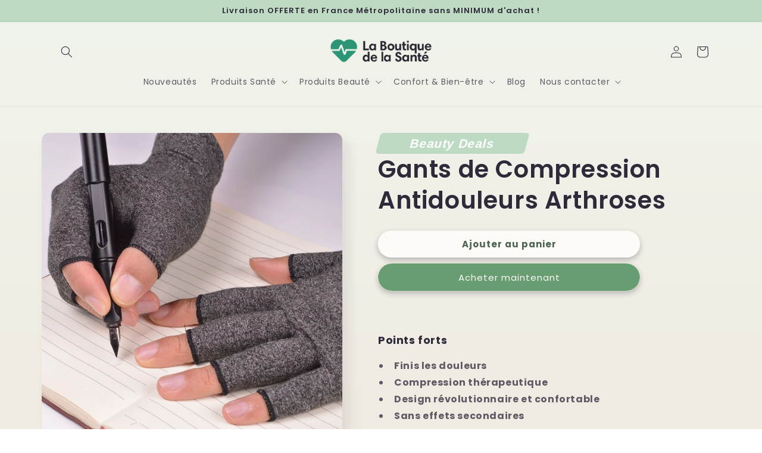

--- FILE ---
content_type: text/html; charset=utf-8
request_url: https://laboutiquedelasante.com/products/nouveau-l-gants-de-compression-antidouleurs
body_size: 54900
content:
<!doctype html>
<html class="no-js" lang="fr">
  <head>      









      

      





<script>
  document.addEventListener("DOMContentLoaded", function() {
    var head = document.head;
    var r = document.createElement('script');
    r.type = "module";
    r.integrity = "sha384-MWfCL6g1OTGsbSwfuMHc8+8J2u71/LA8dzlIN3ycajckxuZZmF+DNjdm7O6H3PSq";
    r.src = "//instant.page/5.1.1";
    r.defer = true;
    head.appendChild(r);
  });
</script>


    <meta charset="utf-8">
    <meta http-equiv="X-UA-Compatible" content="IE=edge">
    <meta name="viewport" content="width=device-width,initial-scale=1">
    <meta name="theme-color" content="">
    <link rel="canonical" href="https://laboutiquedelasante.com/products/nouveau-l-gants-de-compression-antidouleurs">
    <link rel="preconnect" href="https://cdn.shopify.com" crossorigin><link rel="icon" type="image/png" href="//laboutiquedelasante.com/cdn/shop/files/favicon_71f1d538-11f9-499e-87f6-ecb2c4094b10.png?crop=center&height=32&v=1667469740&width=32"><link rel="preconnect" href="https://fonts.shopifycdn.com" crossorigin><title>
      Gants de Compression Antidouleurs Arthroses - La Boutique de la Santé
 &ndash; La Boutique De La Santé</title>

    
      <meta name="description" content="Les causes des douleurs aux mains sont multiples et peuvent faire vivre un véritable enfer ! Nos gants compression sont une solution rapide et efficace pour éliminer naturellement les douleurs musculaires et articulaires des mains, des doigts et des poignets. Possèdent également des propriétés de renforcement des os !">
    

    

<meta property="og:site_name" content="La Boutique De La Santé">
<meta property="og:url" content="https://laboutiquedelasante.com/products/nouveau-l-gants-de-compression-antidouleurs">
<meta property="og:title" content="Gants de Compression Antidouleurs Arthroses - La Boutique de la Santé">
<meta property="og:type" content="product">
<meta property="og:description" content="Les causes des douleurs aux mains sont multiples et peuvent faire vivre un véritable enfer ! Nos gants compression sont une solution rapide et efficace pour éliminer naturellement les douleurs musculaires et articulaires des mains, des doigts et des poignets. Possèdent également des propriétés de renforcement des os !"><meta property="og:image" content="http://laboutiquedelasante.com/cdn/shop/products/Sanstitre-15-removebg-preview.png?v=1635327136">
  <meta property="og:image:secure_url" content="https://laboutiquedelasante.com/cdn/shop/products/Sanstitre-15-removebg-preview.png?v=1635327136">
  <meta property="og:image:width" content="500">
  <meta property="og:image:height" content="500"><meta property="og:price:amount" content="49,90">
  <meta property="og:price:currency" content="EUR"><meta name="twitter:card" content="summary_large_image">
<meta name="twitter:title" content="Gants de Compression Antidouleurs Arthroses - La Boutique de la Santé">
<meta name="twitter:description" content="Les causes des douleurs aux mains sont multiples et peuvent faire vivre un véritable enfer ! Nos gants compression sont une solution rapide et efficace pour éliminer naturellement les douleurs musculaires et articulaires des mains, des doigts et des poignets. Possèdent également des propriétés de renforcement des os !">


    <script src="//laboutiquedelasante.com/cdn/shop/t/22/assets/global.js?v=149496944046504657681759832590" defer="defer"></script>
    <script>window.performance && window.performance.mark && window.performance.mark('shopify.content_for_header.start');</script><meta name="google-site-verification" content="q0FYLYKd9lSc2mctH3RfwYybH1H7rZZglG6lpzZdNqg">
<meta id="shopify-digital-wallet" name="shopify-digital-wallet" content="/27078000709/digital_wallets/dialog">
<meta name="shopify-checkout-api-token" content="e16d193eb0d4690ae11bd9c8fe4562ca">
<meta id="in-context-paypal-metadata" data-shop-id="27078000709" data-venmo-supported="false" data-environment="production" data-locale="fr_FR" data-paypal-v4="true" data-currency="EUR">
<link rel="alternate" type="application/json+oembed" href="https://laboutiquedelasante.com/products/nouveau-l-gants-de-compression-antidouleurs.oembed">
<script async="async" src="/checkouts/internal/preloads.js?locale=fr-FR"></script>
<script id="apple-pay-shop-capabilities" type="application/json">{"shopId":27078000709,"countryCode":"FR","currencyCode":"EUR","merchantCapabilities":["supports3DS"],"merchantId":"gid:\/\/shopify\/Shop\/27078000709","merchantName":"La Boutique De La Santé","requiredBillingContactFields":["postalAddress","email"],"requiredShippingContactFields":["postalAddress","email"],"shippingType":"shipping","supportedNetworks":["visa","masterCard","amex","maestro"],"total":{"type":"pending","label":"La Boutique De La Santé","amount":"1.00"},"shopifyPaymentsEnabled":true,"supportsSubscriptions":true}</script>
<script id="shopify-features" type="application/json">{"accessToken":"e16d193eb0d4690ae11bd9c8fe4562ca","betas":["rich-media-storefront-analytics"],"domain":"laboutiquedelasante.com","predictiveSearch":true,"shopId":27078000709,"locale":"fr"}</script>
<script>var Shopify = Shopify || {};
Shopify.shop = "la-boutique-de-la-sante.myshopify.com";
Shopify.locale = "fr";
Shopify.currency = {"active":"EUR","rate":"1.0"};
Shopify.country = "FR";
Shopify.theme = {"name":"Sense avec moonbundle","id":181417935171,"schema_name":"Sense","schema_version":"5.0.1","theme_store_id":1356,"role":"main"};
Shopify.theme.handle = "null";
Shopify.theme.style = {"id":null,"handle":null};
Shopify.cdnHost = "laboutiquedelasante.com/cdn";
Shopify.routes = Shopify.routes || {};
Shopify.routes.root = "/";</script>
<script type="module">!function(o){(o.Shopify=o.Shopify||{}).modules=!0}(window);</script>
<script>!function(o){function n(){var o=[];function n(){o.push(Array.prototype.slice.apply(arguments))}return n.q=o,n}var t=o.Shopify=o.Shopify||{};t.loadFeatures=n(),t.autoloadFeatures=n()}(window);</script>
<script id="shop-js-analytics" type="application/json">{"pageType":"product"}</script>
<script defer="defer" async type="module" src="//laboutiquedelasante.com/cdn/shopifycloud/shop-js/modules/v2/client.init-shop-cart-sync_Lpn8ZOi5.fr.esm.js"></script>
<script defer="defer" async type="module" src="//laboutiquedelasante.com/cdn/shopifycloud/shop-js/modules/v2/chunk.common_X4Hu3kma.esm.js"></script>
<script defer="defer" async type="module" src="//laboutiquedelasante.com/cdn/shopifycloud/shop-js/modules/v2/chunk.modal_BV0V5IrV.esm.js"></script>
<script type="module">
  await import("//laboutiquedelasante.com/cdn/shopifycloud/shop-js/modules/v2/client.init-shop-cart-sync_Lpn8ZOi5.fr.esm.js");
await import("//laboutiquedelasante.com/cdn/shopifycloud/shop-js/modules/v2/chunk.common_X4Hu3kma.esm.js");
await import("//laboutiquedelasante.com/cdn/shopifycloud/shop-js/modules/v2/chunk.modal_BV0V5IrV.esm.js");

  window.Shopify.SignInWithShop?.initShopCartSync?.({"fedCMEnabled":true,"windoidEnabled":true});

</script>
<script>(function() {
  var isLoaded = false;
  function asyncLoad() {
    if (isLoaded) return;
    isLoaded = true;
    var urls = ["https:\/\/cdn.shopify.com\/s\/files\/1\/0270\/7800\/0709\/t\/23\/assets\/booster_eu_cookie_27078000709.js?v=1687793721\u0026shop=la-boutique-de-la-sante.myshopify.com","https:\/\/omnisnippet1.com\/platforms\/shopify.js?source=scriptTag\u0026v=2025-05-15T12\u0026shop=la-boutique-de-la-sante.myshopify.com"];
    for (var i = 0; i < urls.length; i++) {
      var s = document.createElement('script');
      s.type = 'text/javascript';
      s.async = true;
      s.src = urls[i];
      var x = document.getElementsByTagName('script')[0];
      x.parentNode.insertBefore(s, x);
    }
  };
  if(window.attachEvent) {
    window.attachEvent('onload', asyncLoad);
  } else {
    window.addEventListener('load', asyncLoad, false);
  }
})();</script>
<script id="__st">var __st={"a":27078000709,"offset":3600,"reqid":"2ab8218b-51d9-4d48-80c8-4a198dedc1b4-1769953726","pageurl":"laboutiquedelasante.com\/products\/nouveau-l-gants-de-compression-antidouleurs","u":"1c431406ef6e","p":"product","rtyp":"product","rid":6568768372805};</script>
<script>window.ShopifyPaypalV4VisibilityTracking = true;</script>
<script id="captcha-bootstrap">!function(){'use strict';const t='contact',e='account',n='new_comment',o=[[t,t],['blogs',n],['comments',n],[t,'customer']],c=[[e,'customer_login'],[e,'guest_login'],[e,'recover_customer_password'],[e,'create_customer']],r=t=>t.map((([t,e])=>`form[action*='/${t}']:not([data-nocaptcha='true']) input[name='form_type'][value='${e}']`)).join(','),a=t=>()=>t?[...document.querySelectorAll(t)].map((t=>t.form)):[];function s(){const t=[...o],e=r(t);return a(e)}const i='password',u='form_key',d=['recaptcha-v3-token','g-recaptcha-response','h-captcha-response',i],f=()=>{try{return window.sessionStorage}catch{return}},m='__shopify_v',_=t=>t.elements[u];function p(t,e,n=!1){try{const o=window.sessionStorage,c=JSON.parse(o.getItem(e)),{data:r}=function(t){const{data:e,action:n}=t;return t[m]||n?{data:e,action:n}:{data:t,action:n}}(c);for(const[e,n]of Object.entries(r))t.elements[e]&&(t.elements[e].value=n);n&&o.removeItem(e)}catch(o){console.error('form repopulation failed',{error:o})}}const l='form_type',E='cptcha';function T(t){t.dataset[E]=!0}const w=window,h=w.document,L='Shopify',v='ce_forms',y='captcha';let A=!1;((t,e)=>{const n=(g='f06e6c50-85a8-45c8-87d0-21a2b65856fe',I='https://cdn.shopify.com/shopifycloud/storefront-forms-hcaptcha/ce_storefront_forms_captcha_hcaptcha.v1.5.2.iife.js',D={infoText:'Protégé par hCaptcha',privacyText:'Confidentialité',termsText:'Conditions'},(t,e,n)=>{const o=w[L][v],c=o.bindForm;if(c)return c(t,g,e,D).then(n);var r;o.q.push([[t,g,e,D],n]),r=I,A||(h.body.append(Object.assign(h.createElement('script'),{id:'captcha-provider',async:!0,src:r})),A=!0)});var g,I,D;w[L]=w[L]||{},w[L][v]=w[L][v]||{},w[L][v].q=[],w[L][y]=w[L][y]||{},w[L][y].protect=function(t,e){n(t,void 0,e),T(t)},Object.freeze(w[L][y]),function(t,e,n,w,h,L){const[v,y,A,g]=function(t,e,n){const i=e?o:[],u=t?c:[],d=[...i,...u],f=r(d),m=r(i),_=r(d.filter((([t,e])=>n.includes(e))));return[a(f),a(m),a(_),s()]}(w,h,L),I=t=>{const e=t.target;return e instanceof HTMLFormElement?e:e&&e.form},D=t=>v().includes(t);t.addEventListener('submit',(t=>{const e=I(t);if(!e)return;const n=D(e)&&!e.dataset.hcaptchaBound&&!e.dataset.recaptchaBound,o=_(e),c=g().includes(e)&&(!o||!o.value);(n||c)&&t.preventDefault(),c&&!n&&(function(t){try{if(!f())return;!function(t){const e=f();if(!e)return;const n=_(t);if(!n)return;const o=n.value;o&&e.removeItem(o)}(t);const e=Array.from(Array(32),(()=>Math.random().toString(36)[2])).join('');!function(t,e){_(t)||t.append(Object.assign(document.createElement('input'),{type:'hidden',name:u})),t.elements[u].value=e}(t,e),function(t,e){const n=f();if(!n)return;const o=[...t.querySelectorAll(`input[type='${i}']`)].map((({name:t})=>t)),c=[...d,...o],r={};for(const[a,s]of new FormData(t).entries())c.includes(a)||(r[a]=s);n.setItem(e,JSON.stringify({[m]:1,action:t.action,data:r}))}(t,e)}catch(e){console.error('failed to persist form',e)}}(e),e.submit())}));const S=(t,e)=>{t&&!t.dataset[E]&&(n(t,e.some((e=>e===t))),T(t))};for(const o of['focusin','change'])t.addEventListener(o,(t=>{const e=I(t);D(e)&&S(e,y())}));const B=e.get('form_key'),M=e.get(l),P=B&&M;t.addEventListener('DOMContentLoaded',(()=>{const t=y();if(P)for(const e of t)e.elements[l].value===M&&p(e,B);[...new Set([...A(),...v().filter((t=>'true'===t.dataset.shopifyCaptcha))])].forEach((e=>S(e,t)))}))}(h,new URLSearchParams(w.location.search),n,t,e,['guest_login'])})(!0,!0)}();</script>
<script integrity="sha256-4kQ18oKyAcykRKYeNunJcIwy7WH5gtpwJnB7kiuLZ1E=" data-source-attribution="shopify.loadfeatures" defer="defer" src="//laboutiquedelasante.com/cdn/shopifycloud/storefront/assets/storefront/load_feature-a0a9edcb.js" crossorigin="anonymous"></script>
<script data-source-attribution="shopify.dynamic_checkout.dynamic.init">var Shopify=Shopify||{};Shopify.PaymentButton=Shopify.PaymentButton||{isStorefrontPortableWallets:!0,init:function(){window.Shopify.PaymentButton.init=function(){};var t=document.createElement("script");t.src="https://laboutiquedelasante.com/cdn/shopifycloud/portable-wallets/latest/portable-wallets.fr.js",t.type="module",document.head.appendChild(t)}};
</script>
<script data-source-attribution="shopify.dynamic_checkout.buyer_consent">
  function portableWalletsHideBuyerConsent(e){var t=document.getElementById("shopify-buyer-consent"),n=document.getElementById("shopify-subscription-policy-button");t&&n&&(t.classList.add("hidden"),t.setAttribute("aria-hidden","true"),n.removeEventListener("click",e))}function portableWalletsShowBuyerConsent(e){var t=document.getElementById("shopify-buyer-consent"),n=document.getElementById("shopify-subscription-policy-button");t&&n&&(t.classList.remove("hidden"),t.removeAttribute("aria-hidden"),n.addEventListener("click",e))}window.Shopify?.PaymentButton&&(window.Shopify.PaymentButton.hideBuyerConsent=portableWalletsHideBuyerConsent,window.Shopify.PaymentButton.showBuyerConsent=portableWalletsShowBuyerConsent);
</script>
<script>
  function portableWalletsCleanup(e){e&&e.src&&console.error("Failed to load portable wallets script "+e.src);var t=document.querySelectorAll("shopify-accelerated-checkout .shopify-payment-button__skeleton, shopify-accelerated-checkout-cart .wallet-cart-button__skeleton"),e=document.getElementById("shopify-buyer-consent");for(let e=0;e<t.length;e++)t[e].remove();e&&e.remove()}function portableWalletsNotLoadedAsModule(e){e instanceof ErrorEvent&&"string"==typeof e.message&&e.message.includes("import.meta")&&"string"==typeof e.filename&&e.filename.includes("portable-wallets")&&(window.removeEventListener("error",portableWalletsNotLoadedAsModule),window.Shopify.PaymentButton.failedToLoad=e,"loading"===document.readyState?document.addEventListener("DOMContentLoaded",window.Shopify.PaymentButton.init):window.Shopify.PaymentButton.init())}window.addEventListener("error",portableWalletsNotLoadedAsModule);
</script>

<script type="module" src="https://laboutiquedelasante.com/cdn/shopifycloud/portable-wallets/latest/portable-wallets.fr.js" onError="portableWalletsCleanup(this)" crossorigin="anonymous"></script>
<script nomodule>
  document.addEventListener("DOMContentLoaded", portableWalletsCleanup);
</script>

<link id="shopify-accelerated-checkout-styles" rel="stylesheet" media="screen" href="https://laboutiquedelasante.com/cdn/shopifycloud/portable-wallets/latest/accelerated-checkout-backwards-compat.css" crossorigin="anonymous">
<style id="shopify-accelerated-checkout-cart">
        #shopify-buyer-consent {
  margin-top: 1em;
  display: inline-block;
  width: 100%;
}

#shopify-buyer-consent.hidden {
  display: none;
}

#shopify-subscription-policy-button {
  background: none;
  border: none;
  padding: 0;
  text-decoration: underline;
  font-size: inherit;
  cursor: pointer;
}

#shopify-subscription-policy-button::before {
  box-shadow: none;
}

      </style>
<script id="sections-script" data-sections="header,footer" defer="defer" src="//laboutiquedelasante.com/cdn/shop/t/22/compiled_assets/scripts.js?v=10669"></script>
<script>window.performance && window.performance.mark && window.performance.mark('shopify.content_for_header.end');</script>


    <style data-shopify>
      @font-face {
  font-family: Poppins;
  font-weight: 400;
  font-style: normal;
  font-display: swap;
  src: url("//laboutiquedelasante.com/cdn/fonts/poppins/poppins_n4.0ba78fa5af9b0e1a374041b3ceaadf0a43b41362.woff2") format("woff2"),
       url("//laboutiquedelasante.com/cdn/fonts/poppins/poppins_n4.214741a72ff2596839fc9760ee7a770386cf16ca.woff") format("woff");
}

      @font-face {
  font-family: Poppins;
  font-weight: 700;
  font-style: normal;
  font-display: swap;
  src: url("//laboutiquedelasante.com/cdn/fonts/poppins/poppins_n7.56758dcf284489feb014a026f3727f2f20a54626.woff2") format("woff2"),
       url("//laboutiquedelasante.com/cdn/fonts/poppins/poppins_n7.f34f55d9b3d3205d2cd6f64955ff4b36f0cfd8da.woff") format("woff");
}

      @font-face {
  font-family: Poppins;
  font-weight: 400;
  font-style: italic;
  font-display: swap;
  src: url("//laboutiquedelasante.com/cdn/fonts/poppins/poppins_i4.846ad1e22474f856bd6b81ba4585a60799a9f5d2.woff2") format("woff2"),
       url("//laboutiquedelasante.com/cdn/fonts/poppins/poppins_i4.56b43284e8b52fc64c1fd271f289a39e8477e9ec.woff") format("woff");
}

      @font-face {
  font-family: Poppins;
  font-weight: 700;
  font-style: italic;
  font-display: swap;
  src: url("//laboutiquedelasante.com/cdn/fonts/poppins/poppins_i7.42fd71da11e9d101e1e6c7932199f925f9eea42d.woff2") format("woff2"),
       url("//laboutiquedelasante.com/cdn/fonts/poppins/poppins_i7.ec8499dbd7616004e21155106d13837fff4cf556.woff") format("woff");
}

      @font-face {
  font-family: Poppins;
  font-weight: 600;
  font-style: normal;
  font-display: swap;
  src: url("//laboutiquedelasante.com/cdn/fonts/poppins/poppins_n6.aa29d4918bc243723d56b59572e18228ed0786f6.woff2") format("woff2"),
       url("//laboutiquedelasante.com/cdn/fonts/poppins/poppins_n6.5f815d845fe073750885d5b7e619ee00e8111208.woff") format("woff");
}


      :root {
        --font-body-family: Poppins, sans-serif;
        --font-body-style: normal;
        --font-body-weight: 400;
        --font-body-weight-bold: 700;

        --font-heading-family: Poppins, sans-serif;
        --font-heading-style: normal;
        --font-heading-weight: 600;

        --font-body-scale: 1.0;
        --font-heading-scale: 1.0;

        --color-base-text: 46, 42, 57;
        --color-shadow: 46, 42, 57;
        --color-base-background-1: 253, 251, 247;
        --color-base-background-2: 190, 218, 195;
        --color-base-solid-button-labels: 253, 251, 247;
        --color-base-outline-button-labels: 75, 99, 79;
        --color-base-accent-1: 104, 157, 113;
        --color-base-accent-2: 75, 99, 79;
        --payment-terms-background-color: #fdfbf7;

        --gradient-base-background-1: linear-gradient(180deg, rgba(240, 244, 236, 1), rgba(241, 235, 226, 1) 100%);
        --gradient-base-background-2: #bedac3;
        --gradient-base-accent-1: #689d71;
        --gradient-base-accent-2: linear-gradient(320deg, rgba(134, 16, 106, 1), rgba(94, 54, 83, 1) 100%);

        --media-padding: px;
        --media-border-opacity: 0.1;
        --media-border-width: 0px;
        --media-radius: 12px;
        --media-shadow-opacity: 0.1;
        --media-shadow-horizontal-offset: 10px;
        --media-shadow-vertical-offset: 12px;
        --media-shadow-blur-radius: 20px;
        --media-shadow-visible: 1;

        --page-width: 120rem;
        --page-width-margin: 0rem;

        --product-card-image-padding: 0.0rem;
        --product-card-corner-radius: 1.2rem;
        --product-card-text-alignment: center;
        --product-card-border-width: 0.0rem;
        --product-card-border-opacity: 0.1;
        --product-card-shadow-opacity: 0.05;
        --product-card-shadow-visible: 1;
        --product-card-shadow-horizontal-offset: 1.0rem;
        --product-card-shadow-vertical-offset: 1.0rem;
        --product-card-shadow-blur-radius: 3.5rem;

        --collection-card-image-padding: 0.0rem;
        --collection-card-corner-radius: 1.2rem;
        --collection-card-text-alignment: center;
        --collection-card-border-width: 0.0rem;
        --collection-card-border-opacity: 0.1;
        --collection-card-shadow-opacity: 0.05;
        --collection-card-shadow-visible: 1;
        --collection-card-shadow-horizontal-offset: 1.0rem;
        --collection-card-shadow-vertical-offset: 1.0rem;
        --collection-card-shadow-blur-radius: 3.5rem;

        --blog-card-image-padding: 0.0rem;
        --blog-card-corner-radius: 1.2rem;
        --blog-card-text-alignment: center;
        --blog-card-border-width: 0.0rem;
        --blog-card-border-opacity: 0.1;
        --blog-card-shadow-opacity: 0.05;
        --blog-card-shadow-visible: 1;
        --blog-card-shadow-horizontal-offset: 1.0rem;
        --blog-card-shadow-vertical-offset: 1.0rem;
        --blog-card-shadow-blur-radius: 3.5rem;

        --badge-corner-radius: 2.0rem;

        --popup-border-width: 0px;
        --popup-border-opacity: 0.1;
        --popup-corner-radius: 22px;
        --popup-shadow-opacity: 0.1;
        --popup-shadow-horizontal-offset: 10px;
        --popup-shadow-vertical-offset: 12px;
        --popup-shadow-blur-radius: 20px;

        --drawer-border-width: 1px;
        --drawer-border-opacity: 0.1;
        --drawer-shadow-opacity: 0.0;
        --drawer-shadow-horizontal-offset: 0px;
        --drawer-shadow-vertical-offset: 4px;
        --drawer-shadow-blur-radius: 5px;

        --spacing-sections-desktop: 40px;
        --spacing-sections-mobile: 28px;

        --grid-desktop-vertical-spacing: 40px;
        --grid-desktop-horizontal-spacing: 40px;
        --grid-mobile-vertical-spacing: 20px;
        --grid-mobile-horizontal-spacing: 20px;

        --text-boxes-border-opacity: 0.1;
        --text-boxes-border-width: 0px;
        --text-boxes-radius: 24px;
        --text-boxes-shadow-opacity: 0.0;
        --text-boxes-shadow-visible: 0;
        --text-boxes-shadow-horizontal-offset: 10px;
        --text-boxes-shadow-vertical-offset: 12px;
        --text-boxes-shadow-blur-radius: 20px;

        --buttons-radius: 40px;
        --buttons-radius-outset: 41px;
        --buttons-border-width: 0px;
        --buttons-border-opacity: 0.0;
        --buttons-shadow-opacity: 0.3;
        --buttons-shadow-visible: 1;
        --buttons-shadow-horizontal-offset: 0px;
        --buttons-shadow-vertical-offset: 4px;
        --buttons-shadow-blur-radius: 10px;
        --buttons-border-offset: 0.3px;

        --inputs-radius: 10px;
        --inputs-border-width: 1px;
        --inputs-border-opacity: 0.55;
        --inputs-shadow-opacity: 0.0;
        --inputs-shadow-horizontal-offset: 0px;
        --inputs-margin-offset: 0px;
        --inputs-shadow-vertical-offset: 4px;
        --inputs-shadow-blur-radius: 5px;
        --inputs-radius-outset: 11px;

        --variant-pills-radius: 40px;
        --variant-pills-border-width: 1px;
        --variant-pills-border-opacity: 0.0;
        --variant-pills-shadow-opacity: 0.3;
        --variant-pills-shadow-horizontal-offset: 0px;
        --variant-pills-shadow-vertical-offset: 4px;
        --variant-pills-shadow-blur-radius: 10px;
      }

      *,
      *::before,
      *::after {
        box-sizing: inherit;
      }

      html {
        box-sizing: border-box;
        font-size: calc(var(--font-body-scale) * 62.5%);
        height: 100%;
      }

      body {
        display: grid;
        grid-template-rows: auto auto 1fr auto;
        grid-template-columns: 100%;
        min-height: 100%;
        margin: 0;
        font-size: 1.5rem;
        letter-spacing: 0.06rem;
        line-height: calc(1 + 0.8 / var(--font-body-scale));
        font-family: var(--font-body-family);
        font-style: var(--font-body-style);
        font-weight: var(--font-body-weight);
      }

      @media screen and (min-width: 750px) {
        body {
          font-size: 1.6rem;
        }
      }
    </style>

    <link href="//laboutiquedelasante.com/cdn/shop/t/22/assets/base.css?v=88290808517547527771759832590" rel="stylesheet" type="text/css" media="all" />
<link rel="preload" as="font" href="//laboutiquedelasante.com/cdn/fonts/poppins/poppins_n4.0ba78fa5af9b0e1a374041b3ceaadf0a43b41362.woff2" type="font/woff2" crossorigin><link rel="preload" as="font" href="//laboutiquedelasante.com/cdn/fonts/poppins/poppins_n6.aa29d4918bc243723d56b59572e18228ed0786f6.woff2" type="font/woff2" crossorigin><link rel="stylesheet" href="//laboutiquedelasante.com/cdn/shop/t/22/assets/component-predictive-search.css?v=83512081251802922551759832590" media="print" onload="this.media='all'"><script>document.documentElement.className = document.documentElement.className.replace('no-js', 'js');
    if (Shopify.designMode) {
      document.documentElement.classList.add('shopify-design-mode');
    }
    </script>
  <style>

        #promoz {
      width: 250px;
      height: 35px;
      transform: skew(-15deg);
      background: #bddac3;
      border-radius: 5px;
    }
    #spanz{
        color: white;
        display: flex;
        align-items: center;
        justify-content: center;
        height: 100%;
        font-size: 1.3em;
          font-family: "Harmonia Sans", sans-serif;
    }


       .price--on-sale .price__sale {
  font-weight: 800;
  color: black;
  font-size: 1.6em;
}

     </style>
  
    
    
    
    
    <script type="text/javascript">
  window.Rivo = window.Rivo || {};
  window.Rivo.common = window.Rivo.common || {};
  window.Rivo.common.shop = {
    permanent_domain: 'la-boutique-de-la-sante.myshopify.com',
    currency: "EUR",
    money_format: "{{amount_with_comma_separator}}€",
    id: 27078000709
  };
  

  window.Rivo.common.template = 'product';
  window.Rivo.common.cart = {};
  window.Rivo.common.vapid_public_key = "BJuXCmrtTK335SuczdNVYrGVtP_WXn4jImChm49st7K7z7e8gxSZUKk4DhUpk8j2Xpiw5G4-ylNbMKLlKkUEU98=";
  window.Rivo.global_config = {"asset_urls":{"loy":{"api_js":"https:\/\/cdn.shopify.com\/s\/files\/1\/0194\/1736\/6592\/t\/1\/assets\/ba_rivo_api.js?v=1711433133","lp_js":null,"lp_css":"https:\/\/cdn.shopify.com\/s\/files\/1\/0194\/1736\/6592\/t\/1\/assets\/ba_rivo_lp.css?v=1717166706","init_js":"https:\/\/cdn.shopify.com\/s\/files\/1\/0194\/1736\/6592\/t\/1\/assets\/ba_loy_init.js?v=1710750770","referrals_js":"https:\/\/cdn.shopify.com\/s\/files\/1\/0194\/1736\/6592\/t\/1\/assets\/ba_loy_referrals.js?v=1711433131","referrals_css":"https:\/\/cdn.shopify.com\/s\/files\/1\/0194\/1736\/6592\/t\/1\/assets\/ba_loy_referrals.css?v=1700287043","widget_js":"https:\/\/cdn.shopify.com\/s\/files\/1\/0194\/1736\/6592\/t\/1\/assets\/ba_loy_widget.js?v=1711433129","widget_css":"https:\/\/cdn.shopify.com\/s\/files\/1\/0194\/1736\/6592\/t\/1\/assets\/ba_loy_widget.css?v=1692840875","page_init_js":"https:\/\/cdn.shopify.com\/s\/files\/1\/0194\/1736\/6592\/t\/1\/assets\/ba_loy_page_init.js?v=1711433130","page_widget_js":"https:\/\/cdn.shopify.com\/s\/files\/1\/0194\/1736\/6592\/t\/1\/assets\/ba_loy_page_widget.js?v=1711432435","page_widget_css":"https:\/\/cdn.shopify.com\/s\/files\/1\/0194\/1736\/6592\/t\/1\/assets\/ba_loy_page.css?v=1693059047","page_preview_js":"\/assets\/msg\/loy_page_preview.js","app_proxy_applications_js":"https:\/\/cdn.shopify.com\/s\/files\/1\/0194\/1736\/6592\/t\/1\/assets\/app_proxy_application.js?v=1708835151","app_proxy_membership_js":"https:\/\/cdn.shopify.com\/s\/files\/1\/0194\/1736\/6592\/t\/1\/assets\/app_proxy_membership.js?v=1708835152"},"forms":{"init_js":"https:\/\/cdn.shopify.com\/s\/files\/1\/0194\/1736\/6592\/t\/1\/assets\/ba_forms_init.js?v=1711433134","widget_js":"https:\/\/cdn.shopify.com\/s\/files\/1\/0194\/1736\/6592\/t\/1\/assets\/ba_forms_widget.js?v=1711433135","forms_css":"https:\/\/cdn.shopify.com\/s\/files\/1\/0194\/1736\/6592\/t\/1\/assets\/ba_forms.css?v=1691714518"},"global":{"helper_js":"https:\/\/cdn.shopify.com\/s\/files\/1\/0194\/1736\/6592\/t\/1\/assets\/ba_tracking.js?v=1710750015"}},"proxy_paths":{"loy":"\/apps\/ba-loy","app_metrics":"\/apps\/ba-loy\/app_metrics","push_subscription":"\/apps\/ba-loy\/push"},"aat":["loy"],"pv":false,"sts":false,"bam":false,"batc":false,"base_money_format":"{{amount_with_comma_separator}}€","online_store_version":2,"loy_js_api_enabled":false,"hide_console_ad":false,"shop":{"id":27078000709,"name":"La Boutique De La Santé","domain":"laboutiquedelasante.com"},"theme_extension_local_assets":false};

  
    if (window.Rivo.common.template == 'product'){
      window.Rivo.common.product = {
        id: 6568768372805, price: 4990, handle: "nouveau-l-gants-de-compression-antidouleurs", tags: [],
        available: true, title: "Gants de Compression Antidouleurs Arthroses", variants: [{"id":39295453724741,"title":"S (jusque 7,9cm)","option1":"S (jusque 7,9cm)","option2":null,"option3":null,"sku":"14:200006151;5:361385#S","requires_shipping":true,"taxable":true,"featured_image":{"id":28146115608645,"product_id":6568768372805,"position":2,"created_at":"2021-04-08T11:13:35+02:00","updated_at":"2021-08-03T11:56:55+02:00","alt":"Gants de Compression Antidouleurs Arthroses","width":1024,"height":1024,"src":"\/\/laboutiquedelasante.com\/cdn\/shop\/products\/H7198a8861af5499d9b2c5c28daf2bc9ed.jpg?v=1627984615","variant_ids":[39295453659205,39295453691973,39295453724741]},"available":true,"name":"Gants de Compression Antidouleurs Arthroses - S (jusque 7,9cm)","public_title":"S (jusque 7,9cm)","options":["S (jusque 7,9cm)"],"price":4990,"weight":0,"compare_at_price":4990,"inventory_management":"shopify","barcode":null,"featured_media":{"alt":"Gants de Compression Antidouleurs Arthroses","id":20387998007365,"position":2,"preview_image":{"aspect_ratio":1.0,"height":1024,"width":1024,"src":"\/\/laboutiquedelasante.com\/cdn\/shop\/products\/H7198a8861af5499d9b2c5c28daf2bc9ed.jpg?v=1627984615"}},"requires_selling_plan":false,"selling_plan_allocations":[]},{"id":39295453691973,"title":"M (jusque 8,9cm)","option1":"M (jusque 8,9cm)","option2":null,"option3":null,"sku":"14:200006151;5:361386","requires_shipping":true,"taxable":true,"featured_image":{"id":28146115608645,"product_id":6568768372805,"position":2,"created_at":"2021-04-08T11:13:35+02:00","updated_at":"2021-08-03T11:56:55+02:00","alt":"Gants de Compression Antidouleurs Arthroses","width":1024,"height":1024,"src":"\/\/laboutiquedelasante.com\/cdn\/shop\/products\/H7198a8861af5499d9b2c5c28daf2bc9ed.jpg?v=1627984615","variant_ids":[39295453659205,39295453691973,39295453724741]},"available":true,"name":"Gants de Compression Antidouleurs Arthroses - M (jusque 8,9cm)","public_title":"M (jusque 8,9cm)","options":["M (jusque 8,9cm)"],"price":4990,"weight":0,"compare_at_price":4990,"inventory_management":"shopify","barcode":null,"featured_media":{"alt":"Gants de Compression Antidouleurs Arthroses","id":20387998007365,"position":2,"preview_image":{"aspect_ratio":1.0,"height":1024,"width":1024,"src":"\/\/laboutiquedelasante.com\/cdn\/shop\/products\/H7198a8861af5499d9b2c5c28daf2bc9ed.jpg?v=1627984615"}},"requires_selling_plan":false,"selling_plan_allocations":[]},{"id":39295453659205,"title":"L (jusque 10,1cm)","option1":"L (jusque 10,1cm)","option2":null,"option3":null,"sku":"14:200006151;5:100014064#L","requires_shipping":true,"taxable":true,"featured_image":{"id":28146115608645,"product_id":6568768372805,"position":2,"created_at":"2021-04-08T11:13:35+02:00","updated_at":"2021-08-03T11:56:55+02:00","alt":"Gants de Compression Antidouleurs Arthroses","width":1024,"height":1024,"src":"\/\/laboutiquedelasante.com\/cdn\/shop\/products\/H7198a8861af5499d9b2c5c28daf2bc9ed.jpg?v=1627984615","variant_ids":[39295453659205,39295453691973,39295453724741]},"available":true,"name":"Gants de Compression Antidouleurs Arthroses - L (jusque 10,1cm)","public_title":"L (jusque 10,1cm)","options":["L (jusque 10,1cm)"],"price":4990,"weight":0,"compare_at_price":4990,"inventory_management":"shopify","barcode":null,"featured_media":{"alt":"Gants de Compression Antidouleurs Arthroses","id":20387998007365,"position":2,"preview_image":{"aspect_ratio":1.0,"height":1024,"width":1024,"src":"\/\/laboutiquedelasante.com\/cdn\/shop\/products\/H7198a8861af5499d9b2c5c28daf2bc9ed.jpg?v=1627984615"}},"requires_selling_plan":false,"selling_plan_allocations":[]}]
      };
    }
  

    window.Rivo.loy_config = {"brand_theme_settings":{"enabled":true,"button_bg":"#4b634f","header_bg":"#bddac3","custom_css":".header-main {\n    font-size: 25px !important;\n}","desc_color":"#737376","icon_color":"#f06b5e","link_color":"#f06b5e","visibility":"both","cards_shape":"circle","hide_widget":false,"launcher_bg":"#bddac3","mobile_icon":"gift","mobile_text":"Récompenses","title_color":"#212b36","banner_image":"","desktop_icon":"gift","desktop_text":"Récompenses","inputs_shape":"circle","primary_font":"Poppins","buttons_shape":"circle","mobile_layout":"image_only","primary_color":"#2932fc","desktop_layout":"icon_with_text","launcher_shape":"circle","secondary_font":"Poppins","container_shape":"circle","mobile_placement":"right","button_text_color":"#fff","desktop_placement":"right","header_text_color":"#fff","powered_by_hidden":true,"launcher_text_color":"#ffffff","mobile_side_spacing":20,"desktop_side_spacing":20,"mobile_launcher_icon":null,"panel_order_settings":{"vip":"3","points":"1","referrals":"2"},"visibility_condition":"","desktop_launcher_icon":null,"mobile_bottom_spacing":20,"desktop_bottom_spacing":20,"hide_widget_permanently":false,"widget_icon_preview_url":"","hide_widget_launcher_on_mobile":false,"widget_banner_image_preview_url":"","widget_rewards_icon_preview_url":"","mobile_launcher_icon_preview_url":"","shopify_account_embed_custom_css":"","desktop_launcher_icon_preview_url":"","shopify_account_embed_custom_link":"","shopify_account_embed_target_page":"customers\/account","widget_ways_to_earn_icon_preview_url":"","shopify_account_embed_custom_placement":"","widget_ways_to_redeem_icon_preview_url":"","shopify_account_embed_custom_insert_method":"beforeend"},"launcher_style_settings":{"enabled":true,"button_bg":"#4b634f","header_bg":"#bddac3","custom_css":".header-main {\n    font-size: 25px !important;\n}","desc_color":"#737376","icon_color":"#f06b5e","link_color":"#f06b5e","visibility":"both","cards_shape":"circle","hide_widget":false,"launcher_bg":"#bddac3","mobile_icon":"gift","mobile_text":"Récompenses","title_color":"#212b36","banner_image":"","desktop_icon":"gift","desktop_text":"Récompenses","inputs_shape":"circle","primary_font":"Poppins","buttons_shape":"circle","mobile_layout":"image_only","primary_color":"#2932fc","desktop_layout":"icon_with_text","launcher_shape":"circle","secondary_font":"Poppins","container_shape":"circle","mobile_placement":"right","button_text_color":"#fff","desktop_placement":"right","header_text_color":"#fff","powered_by_hidden":true,"launcher_text_color":"#ffffff","mobile_side_spacing":20,"desktop_side_spacing":20,"mobile_launcher_icon":null,"panel_order_settings":{"vip":"3","points":"1","referrals":"2"},"visibility_condition":"","desktop_launcher_icon":null,"mobile_bottom_spacing":20,"desktop_bottom_spacing":20,"hide_widget_permanently":false,"widget_icon_preview_url":"","hide_widget_launcher_on_mobile":false,"widget_banner_image_preview_url":"","widget_rewards_icon_preview_url":"","mobile_launcher_icon_preview_url":"","shopify_account_embed_custom_css":"","desktop_launcher_icon_preview_url":"","shopify_account_embed_custom_link":"","shopify_account_embed_target_page":"customers\/account","widget_ways_to_earn_icon_preview_url":"","shopify_account_embed_custom_placement":"","widget_ways_to_redeem_icon_preview_url":"","shopify_account_embed_custom_insert_method":"beforeend"},"points_program_enabled":true,"referral_program_enabled":true,"membership_program_enabled":false,"vip_program_enabled":false,"vip_program_tier_type":"points_earned","vip_program_period":"lifetime","floating_widget_settings":{"enabled":true,"button_bg":"#4b634f","header_bg":"#bddac3","custom_css":".header-main {\n    font-size: 25px !important;\n}","desc_color":"#737376","icon_color":"#f06b5e","link_color":"#f06b5e","visibility":"both","cards_shape":"circle","hide_widget":false,"launcher_bg":"#bddac3","mobile_icon":"gift","mobile_text":"Récompenses","title_color":"#212b36","banner_image":"","desktop_icon":"gift","desktop_text":"Récompenses","inputs_shape":"circle","primary_font":"Poppins","buttons_shape":"circle","mobile_layout":"image_only","primary_color":"#2932fc","desktop_layout":"icon_with_text","launcher_shape":"circle","secondary_font":"Poppins","container_shape":"circle","mobile_placement":"right","button_text_color":"#fff","desktop_placement":"right","header_text_color":"#fff","powered_by_hidden":true,"launcher_text_color":"#ffffff","mobile_side_spacing":20,"desktop_side_spacing":20,"mobile_launcher_icon":null,"panel_order_settings":{"points":"1","referrals":"2","vip":"3"},"visibility_condition":"","desktop_launcher_icon":null,"mobile_bottom_spacing":20,"desktop_bottom_spacing":20,"hide_widget_permanently":false,"widget_icon_preview_url":"","hide_widget_launcher_on_mobile":false,"widget_banner_image_preview_url":"","widget_rewards_icon_preview_url":"","mobile_launcher_icon_preview_url":"","shopify_account_embed_custom_css":"","desktop_launcher_icon_preview_url":"","shopify_account_embed_custom_link":"","shopify_account_embed_target_page":"customers\/account","widget_ways_to_earn_icon_preview_url":"","shopify_account_embed_custom_placement":"","widget_ways_to_redeem_icon_preview_url":"","shopify_account_embed_custom_insert_method":"beforeend"},"domain_name":"loyalty.rivo.io","font_settings":{"primary_font":"Poppins","secondary_font":"Poppins"},"translations":{"vip_perks":"Avantages","vip_tiers":"Niveaux VIP","general_by":"par","vip_reward":"Récompense VIP","vip_status":"Status VIP","general_day":"Jour","social_like":"J'aime","social_share":"Partage","vip_benefits":"Avantages","general_error":" Hmm, quelque chose s'est mal passé, veuillez réessayer dans quelques instants","general_month":"Mois","general_point":"Point","general_spend":"vous avez utilisé","general_spent":"utilisé","social_follow":"S'abonner","tos_expiry_at":"La récompense expire le {{expiry_date}}.","vip_tier_desc":"Accédez à des récompenses exclusives.","general_credit":"Credit","general_points":"Points","general_redeem":"Utiliser","general_reward":"récompense","vip_tier_spend":"Dépensez {{amount}}","general_credits":"Credits","general_go_back":"Retour","general_rewards":"Récompenses","general_sign_in":"Se connecter","general_sign_up":"S'inscrire","referrals_title":" Programme de parrainage","review_complete":" Publier un avis ","general_share_on":"Partager sur","general_you_have":"Vous avez","tos_free_product":" La récompense ne s'applique que {{product_name}}","acct_creation_btn":"Inscrivez-vous","general_edit_date":"Date d'édition","general_save_date":"Sauvegarder la date","general_signed_up":"signed up","member_point_desc":"Earn points and turn these into rewards!","referral_complete":"Compléter une recommandation","tos_expiry_months":"Expire {{expiry_months}} mois après avoir été échangé","vip_tier_achieved":"Débloquez {{tier_name}}","vip_tier_added_to":"Ajoutez à {{tier_name}}","acct_creation_desc":"Get rewarded for being an awesome customer","general_apply_code":"Appliquer le code promo","general_share_link":"Share your Personal Link","referrals_email_to":"Pour","vip_achieved_until":" Atteint jusqu'au","vip_tier_to_unlock":"Débloquer","visitor_point_desc":"Gagnez des points et transformez-les en récompenses !","acct_creation_title":"Adhérez et gagnez des récompenses","general_reward_show":"Voir","member_header_title":"{points}","member_point_header":"Points","referrals_completed":"Parrainages effectués à ce jour","vip_tier_dropped_to":"Fell to {{tier_name}}","vip_tier_on_highest":"Vous l'avez fait ! Vous êtes au niveau le plus élevé 🎉","general_balance_text":"store credit","general_past_rewards":"Anciennes récompenses","general_product_page":"page produit","general_ways_to_earn":"Comment gagner des points","general_your_rewards":"Vos récompenses","referrals_email_send":"Envoyer un e-mail","referrals_get_reward":"Obtenir","referrals_share_link":" Partagez ce lien avec un ami pour qu'il obtienne sa récompense de","social_facebook_like":"Likez notre page Facebook","social_tiktok_follow":"Suivez-nous sur TikTok","social_twitter_share":" Partager le lien sur Twitter","tos_min_order_amount":" S'applique à toutes les commandes de plus {{min_order_amount}}.","vip_tier_earn_points":"Gagnez {{points}} Points","vip_tier_retained_to":"Gardez {{tier_name}}","vip_tier_vip_history":"VIP Historique","visitor_header_title":"🏆 Programme de fidélité","visitor_point_header":"Gagnez des points","acct_creation_sign_in":"Déjà membre ?","general_cancel_points":"Points annulés","general_no_points_yet":"Pas encore de points ","general_refund_points":"Points remboursés","member_header_caption":"Vos points","social_facebook_share":" Partager le lien sur Facebook","social_twitter_follow":"Suivez-nous sur Twitter","vip_reward_earned_via":"Gagné via {{vip_tier_name}} niveau","vip_you_have_achieved":"Vous avez atteint","general_no_rewards_yet":"Pas encore de récompenses","general_place_an_order":"Commander","general_ways_to_redeem":"Comment utiliser ses points","referrals_claim_reward":"Réclamez votre cadeau","referrals_code_invalid":"This referral code is invalid","referrals_email_invite":"Parrainez des amis par email","referrals_visitor_desc":"Parrainez un(e) ami(e) et gagnez tous les deux des récompenses.","review_complete_points":"{{points_amount}} Points pour chaque avis publié","visitor_header_caption":"Cumulez des points pour chaque € dépensé et gagnez des récompenses.","general_birthday_reward":"Célébrer avec une récompense","general_discount_amount":"points pour {{discount_amount}}€ de réduction ","general_expiration_date":"Date d'expiration","general_no_activity_yet":"Aucune activité pour le moment","general_placed_an_order":"Commande passée","general_points_activity":"Historique des points","general_share_via_email":"Partager via e-mail","general_upcoming_reward":"Futures récompenses","general_you_have_points":"Vous avez {{points}} points","membership_order_placed":"Credits earned from placing an order","referrals_email_message":"Message","referrals_invalid_email":" S'il vous plaît, mettez une adresse email valide","referrals_referral_code":"Votre lien de parrainage à partager","social_instagram_follow":"Suivez-nous sur Instagram","tos_apply_to_collection":" Uniquement pour les produits de collections spécifiques.","tos_max_shipping_amount":"Montant maximum de livraison de {{max_shipping_amount}}.","vip_tier_no_vip_history":"Pas encore d'historique d'adhésion VIP","general_enter_valid_date":" Veuillez entrer une date valide","general_points_for_every":"Points pour chaque","referral_complete_points":"{{points_amount}}  Points pour chaque recommandation complétée","referrals_call_to_action":"Parrainez un ami et gagnez","referrals_claimed_reward":" Voici vos","referrals_create_account":"Créer un compte","referrals_status_blocked":"Bloqué","referrals_status_pending":"En attente","referrals_your_referrals":"Vos parrainages","general_click_to_see_more":"Voir mon compte","general_redeemed_a_reward":"Utiliser une récompense","general_use_discount_code":"Utilisez ce code promo sur votre prochaine commande ! ","referrals_already_visited":"Already visited this page","referrals_general_invalid":"Sorry, looks like this referral is invalid","referrals_referred_reward":"Ils obtiendront ","referrals_referrer_reward":"Vous obtiendrez ","general_celebrate_birthday":"C'est votre anniversaire","general_how_to_earn_points":"Comment gagner des points ? ","loyalty_page_rewards_title":"Rewards","referrals_no_referrals_yet":" Pas encore de parrainages","referrals_progran_disabled":"This referral program is disabled","referrals_status_completed":"Terminé","review_complete_past_tense":"Vous avez publié un avis ","general_add_product_to_cart":"Ajouter le produit au panier","general_balance_text_plural":"Credits","general_fallback_first_name":"there","general_not_enough_earnings":"Not enough earnings to redeem","general_were_awarded_points":"ont obtenu des points","general_manual_points_adjust":" réglage manuel des points","referral_complete_past_tense":"Vous avez complété une recommandation","referrals_similar_ip_invalid":"We are unable to process referrals within the same IP address","vip_tier_orders_placed_count":"Place {{amount}} Orders","general_activate_store_credit":"Activate Store Credit","general_redeemed_store_credit":"Redeemed Store Credit","loyalty_page_rewards_subtitle":"You have the following rewards ready to use","checkout_ui_redeem_points_desc":"You have {{points}} points! Redeem for discounts on this order.","general_discount_amount_coupon":"{{discount_amount}}€ de réduction","general_have_not_earned_points":"Vous n'avez pas encore gagné de points.","referrals_email_to_placeholder":"Ajouter une liste d'e-mails séparés par des virgules","referrals_name_must_be_present":"Please enter your first name","checkout_ui_redeem_points_login":"Log in","checkout_ui_redeem_points_title":"Redeem your points","general_add_points_default_note":"Points accordés par importation de points","general_celebrate_your_birthday":" Fêtons ensemble votre anniversaire ! 🎉 Veuillez nous donner un préavis de 30 jours - sinon, vous devrez attendre encore un an.","general_please_choose_an_option":" Veuillez choisir une option parmi les","general_redeem_error_max_points":"Dépassement du maximum de points à dépenser","general_redeem_error_min_points":"Vous n'avez pas atteint le minimum de points à échanger","loyalty_page_banner_earn_button":"Earn points","loyalty_page_rewards_no_rewards":"No rewards yet","loyalty_page_ways_to_earn_title":"Ways to Earn","referrals_email_already_claimed":"This email has already been claimed","referrals_general_invalid_title":"We're Sorry","social_facebook_like_past_tense":"Vous avez aimé notre page Facebook","social_tiktok_follow_past_tense":"Suivi sur TikTok","social_twitter_share_past_tense":"Vous avez partagé le lien sur  Twitter","loyalty_page_banner_login_button":"Sign In","social_facebook_share_past_tense":"Vous avez partagé le lien sur Facebook","social_twitter_follow_past_tense":"Suivi sur Twitter","general_points_for_judgeme_review":"JudgeMe avis","loyalty_page_banner_redeem_button":"Redeem Rewards","loyalty_page_ways_to_redeem_title":"Ways to Redeem","referrals_account_already_claimed":"You already have an account. You can invite your friends to win rewards!","checkout_ui_redeemed_rewards_title":"Your rewards","general_reset_removal_default_note":"Points existants supprimés pour les points réinitialisés à partir de l'importation","loyalty_page_customer_birthday_day":"Day","loyalty_page_ways_to_earn_subtitle":"Earn points by completing these actions","referrals_your_referrals_show_here":"Vos parrainages apparaîtront ici.","social_instagram_follow_past_tense":" Suivi sur Instagram","checkout_ui_points_estimation_title":"Complete this purchase to earn up to {{points}} points","checkout_ui_refer_friends_login_url":"account\/login?return_url=\/account\u0026email={{customer_email}}","general_loyalty_program_and_rewards":"Programme de fidélité et récompenses","general_your_rewards_will_show_here":"Vos récompenses s'afficheront ici.","loyalty_page_banner_logged_in_title":"Welcome to the program","loyalty_page_banner_register_button":"Join Now","loyalty_page_explainer_step_1_title":"Signup","loyalty_page_explainer_step_2_title":"Earn","loyalty_page_explainer_step_3_title":"Redeem","membership_tier_unlocked_past_tense":"Membership Signup","referrals_email_message_placeholder":"Personnalisez votre message de parrainage. Le lien de parrainage sera automatiquement ajouté.","checkout_ui_redeem_points_login_desc":"to view your points balance and discover rewards available for redemption.","loyalty_page_banner_logged_out_title":"Join our Loyalty Program","loyalty_page_customer_birthday_month":"Month","loyalty_page_customer_birthday_title":"Celebrate your birthday","loyalty_page_ways_to_redeem_subtitle":"Redeem points for these rewards","checkout_ui_points_estimation_subtext":"Loyalty points can be redeemed for rewards on future purchases. Actual points awarded may differ if other discounts are applied.","checkout_ui_refer_friends_login_title":"Claim your points from this purchase !","general_celebrate_birthday_past_tense":"Vous avez fêté un anniversaire","account_dashboard_activity_block_title":"Your Activity","account_dashboard_member_card_cta_text":"View Rewards","account_dashboard_referral_block_title":"Refer a friend","general_reset_new_balance_default_note":"Points réinitialisés au nouveau solde par importation de points","loyalty_page_explainer_logged_in_title":"Hi \u003cspan rivo-x-data rivo-x-text=\"$store.customer.first_name\"\u003e\u003c\/span\u003e, you have \u003cstrong\u003e\u003cspan rivo-x-data rivo-x-text=\"$store.customer.points_tally\"\u003e\u003c\/span\u003e\u003c\/strong\u003e Points","loyalty_page_explainer_step_1_subtitle":"Create an account on our store","loyalty_page_explainer_step_2_subtitle":"Earn points for shopping","loyalty_page_explainer_step_3_subtitle":"Redeem points for discounts","loyalty_page_vip_tiers_logged_in_title":"VIP Tiers","membership_recurring_signup_past_tense":"Recurring Credit","loyalty_page_activity_table_header_date":"Date","loyalty_page_activity_table_no_activity":"No activity yet","loyalty_page_explainer_logged_out_title":"How it Works","loyalty_page_vip_tiers_logged_out_title":"VIP Tiers","account_dashboard_member_card_body_title":"You have \u003cstrong\u003e\u003cspan rivo-x-data rivo-x-text=\"$store.customer.points_tally\"\u003e\u003c\/span\u003e\u003c\/strong\u003e Points","checkout_ui_redeem_points_alternate_name":"points","checkout_ui_redeemed_rewards_description":"Your rewards available to use","checkout_ui_redeemed_rewards_login_title":"Log in","checkout_ui_refer_friends_referral_title":"Refer a Friend","loyalty_page_activity_expiration_warning":"Expiration Date: \u003cspan rivo-x-data rivo-x-text=\"$store.customer.points_expiry\"\u003e\u003c\/span\u003e","loyalty_page_customer_birthday_save_date":"Save Date","referrals_create_account_to_claim_coupon":"Créez un compte et gagnez des récompenses","account_dashboard_referral_block_subtitle":"Give your friends a reward and claim your own when they make a purchase","checkout_ui_redeemed_rewards_select_label":"Select a Reward","loyalty_page_activity_table_header_action":"Activity","loyalty_page_banner_logged_in_description":"As a member, you will earn points for shopping","loyalty_page_explainer_logged_in_subtitle":"Here's an overview of your current points balance and recent activity","loyalty_page_vip_tiers_logged_in_subtitle":"You are on the \u003cspan rivo-x-data rivo-x-text=\"$store.customer?.current_vip_tier_info?.tier?.name\"\u003e\u003c\/span\u003e tier","account_dashboard_member_card_header_title":"Welcome \u003cspan rivo-x-data rivo-x-text=\"$store.customer?.first_name\"\u003e\u003c\/span\u003e","account_dashboard_vip_tiers_progress_title":"VIP Tier Status","general_converted_to_credits_external_note":"Converted your points balance to store credit","general_converted_to_credits_internal_note":"Converted from points to store credit","loyalty_page_banner_logged_out_description":"Join for free and begin earning points \u0026 rewards every time you shop.","loyalty_page_vip_tiers_logged_out_subtitle":"Join our VIP loyalty program to unlock exclusive rewards available only to members.","account_dashboard_member_card_body_subtitle":"You're on the \u003cspan rivo-x-data rivo-x-text=\"$store.customer?.current_vip_tier_info?.tier?.name\"\u003e\u003c\/span\u003e tier","account_dashboard_referral_block_share_html":"\u003ca href=\"\/pages\/refer-a-friend\"\u003eEmail your link to friends\u003c\/a\u003e or \u003ca href=\"\/pages\/refer-a-friend?popup_panel=email_stats\"\u003eget your stats\u003c\/a\u003e","checkout_ui_refer_friends_login_description":"Log in or register to activate your loyalty account, redeem your points and access your special offers.","loyalty_page_activity_table_header_earnings":"Points","membership_recurring_anniversary_past_tense":"Membership Anniversary Credits","account_dashboard_unused_rewards_block_title":"Use your rewards","checkout_ui_redeem_incremental_earnings_desc":"How much of your ${{balance}} in balance would you like to redeem?","checkout_ui_refer_friends_login_button_title":"Activate my account","general_order_placed_store_credit_multiplier":"Earn cash back for every $1 spent","loyalty_page_vip_tiers_progress_column_title":"Tier Status","referrals_email_your_friend_has_referred_you":"Votre ami vous a parrainé pour {{shop_name}}","account_dashboard_vip_tiers_progress_subtitle":"Earn \u003cspan rivo-x-data rivo-x-text=\"$store.customer?.current_vip_tier_info?.next_tier?.formatted_to_spend_or_earn\"\u003e\u003c\/span\u003e points to reach the \u003cspan rivo-x-data rivo-x-text=\"$store.customer?.current_vip_tier_info?.next_tier?.name\"\u003e\u003c\/span\u003e tier.","checkout_ui_redeem_incremental_earnings_login":"Log in","checkout_ui_redeem_incremental_earnings_title":"Redeem store balance","referrals_email_checkout_out_and_claim_reward":"Vous avez été invité à découvrir les produits de La Boutique de la Santé !  Profitez dès maintenant de 5€ de réduction sur votre prochaine commande sans minimum d'achat.","account_dashboard_rewards_progress_block_title":"Earn more rewards","checkout_ui_redeem_points_select_discount_desc":"Please select a discount","checkout_ui_redeemed_rewards_login_description":"to view your rewards available to use.","checkout_ui_refer_friends_referral_description":"Share your referral link with friends and earn rewards each time a new friend makes a purchase.","account_dashboard_unused_rewards_block_subtitle":"Use your previously redeemed rewards:","checkout_ui_redeem_points_select_discount_label":"Select Discount","checkout_ui_redeemed_rewards_select_description":"Please select a reward","checkout_ui_refer_friends_referral_button_title":"Refer a Friend","loyalty_page_vip_tiers_progress_column_subtitle":"Earn \u003cspan rivo-x-data rivo-x-text=\"$store.customer?.current_vip_tier_info?.next_tier?.formatted_to_spend_or_earn\"\u003e\u003c\/span\u003e points to reach the \u003cspan rivo-x-data rivo-x-text=\"$store.customer?.current_vip_tier_info?.next_tier?.name\"\u003e\u003c\/span\u003e tier.","account_dashboard_unused_rewards_block_date_text":"Redeemed on: {{date}}","account_dashboard_referral_block_copy_button_text":"Copy","account_dashboard_rewards_progress_block_subtitle":"Earn another \u003cspan rivo-x-data rivo-x-text=\"$store.customer.points_amount_to_next_reward\"\u003e\u003c\/span\u003e points to unlock a \u003cspan rivo-x-data rivo-x-text=\"$store.customer.next_reward?.name\"\u003e\u003c\/span\u003e reward\u003c\/p\u003e","account_dashboard_unused_rewards_block_no_rewards":"No rewards yet","checkout_ui_redeem_incremental_earnings_login_desc":"to view your balance.","checkout_ui_refer_friends_referral_text_field_label":"Your referral link","account_dashboard_vip_tiers_progress_completed_subtitle":"Congrats! You've reached the highest tier.","checkout_ui_redeem_incremental_earnings_form_input_label":"Earnings amount","checkout_ui_redeem_incremental_discount_code_change_error":"{{code}} couldn't be used with your existing discounts.","checkout_ui_redeem_incremental_earnings_form_submit_button":"Redeem","account_dashboard_rewards_progress_block_completed_subtitle":"Keep earning points to unlock more rewards"},"widget_css":"#baLoySectionWrapper .ba-loy-bg-color {\n  background: linear-gradient(125deg, hsla(132,28%,80%,1), hsla(132,37%,64%,1));\n}\n\n#baLoySectionWrapper .section-panel-wrapper {\n  box-shadow:rgba(0, 0, 0, 0.1) 0px 4px 15px 0px, rgba(0, 0, 0, 0.1) 0px 1px 2px 0px, #bddac3 0px 2px 0px 0px inset;\n}\n\n\n\n\n.header-main, .header-secondary, .points-expiry-desc {\n\tcolor: #fff !important;\n}\n.main-default a.sign-in{\n  color: #f06b5e !important;\n}\n\n.section-table-piece-detail-items .li-img path {\n  fill: #f06b5e;\n}\n\n.buttons-icons-detail-image .li-img {\n  fill: #f06b5e;\n}\n\n#baLoySectionWrapper .loy-button-main{\n    background: #4b634f;\n    color: #fff;\n}\n\n  #baLoySectionWrapper .loy-button-main{\n    color: #fff;\n  }\n\n  #baLoySectionWrapper .main-default, #baLoySectionWrapper div.panel-section .head-title,#baLoySectionWrapper body {\n    color: #212b36;\n  }\n\n  #baLoySectionWrapper .section-panel-wrapper .panel-desc, #baLoySectionWrapper .main-default.sign-in-text{\n    color: #737376;\n  }\n\n  #launcher-wrapper{\n    background: #bddac3;\n  }\n\n  #baLoySectionWrapper div.section-bottom{\n    display:none;\n  }\n\n.ba-loy-namespace .ba-loy-messenger-frame, #launcher-wrapper{\n  right: 20px;\n  left: auto;\n}\n.ba-loy-namespace .ba-loy-messenger-frame {\n  bottom: 90px;\n}\n#launcher-wrapper{\n  bottom: 20px;\n}\n\n.launcher-text{\n  color: #ffffff !important;\n}\n\n#launcher-wrapper .launcher-desktop { display: block; }\n#launcher-wrapper .launcher-mobile  { display: none;  }\n\n@media (max-device-width: 851px) and (orientation: landscape), (max-width: 500px) {\n  .ba-loy-namespace .ba-loy-messenger-frame{\n    height: 100%;\n    min-height: 100%;\n    bottom: 0;\n    right: 0;\n    left: 0;\n    top: 0;\n    width: 100%;\n    border-radius: 0 !important;\n  }\n  #launcher-wrapper.up{\n    display: none;\n  }\n  #launcher-wrapper{\n    right: 20px;\n    left: auto;\n    bottom: 20px;\n  }\n  #launcher-wrapper .launcher-desktop { display: none;  }\n  #launcher-wrapper .launcher-mobile  { display: block; }\n}\n\n\n\n.ba-loy-circle{border-radius: 30px !important;}\n.ba-loy-rounded{border-radius: 10px !important;}\n.ba-loy-square{border-radius: 0px !important;}\n","custom_css":".header-main {\n    font-size: 25px !important;\n}","ways_to_earn":[{"id":90438,"title":"S'inscrire","status":"active","name":null,"trigger":"customer_member_enabled","points_amount":100,"credits_amount":0.0,"balance_amount":100,"description":null,"url":null,"button_text":null,"pretty_earnings_text":"100 Points","multi_balance_settings_by_tiers":{},"currency_base_amount":1,"points_type":"fixed"},{"id":90439,"title":"Commander","status":"active","name":null,"trigger":"order_placed","points_amount":10,"credits_amount":0.0,"balance_amount":10,"description":"Earn cash back for every $1 spent","url":null,"button_text":null,"pretty_earnings_text":"10 Points","multi_balance_settings_by_tiers":{},"currency_base_amount":1,"points_type":"multiplier"},{"id":90440,"title":"C'est votre anniversaire","status":"active","name":null,"trigger":"customer_birthday","points_amount":250,"credits_amount":0.0,"balance_amount":250,"description":null,"url":null,"button_text":null,"pretty_earnings_text":"250 Points","multi_balance_settings_by_tiers":{},"currency_base_amount":1,"points_type":"fixed"}],"points_rewards":[{"id":143295,"name":"5€ de réduction","enabled":true,"points_amount":500,"points_type":"fixed","reward_type":"fixed_amount","source":"points","pretty_display_rewards":"5€ de réduction (500 points required)","icon_url":null,"pretty_points_amount":"500","terms_of_service":{"reward_type":"fixed_amount","applies_to":"entire","show_tos":false},"pretty_terms_of_service":""},{"id":143296,"name":"15€ de réduction","enabled":true,"points_amount":1000,"points_type":"fixed","reward_type":"fixed_amount","source":"points","pretty_display_rewards":"15€ de réduction (1,000 points required)","icon_url":null,"pretty_points_amount":"1,000","terms_of_service":{"reward_type":"fixed_amount","applies_to":"entire","show_tos":false},"pretty_terms_of_service":""},{"id":143297,"name":"25€ de réduction","enabled":true,"points_amount":2000,"points_type":"fixed","reward_type":"fixed_amount","source":"points","pretty_display_rewards":"25€ de réduction (2,000 points required)","icon_url":null,"pretty_points_amount":"2,000","terms_of_service":{"reward_type":"fixed_amount","applies_to":"entire","show_tos":false},"pretty_terms_of_service":""}],"rewards":[{"id":143295,"name":"5€ de réduction","enabled":true,"points_amount":500,"points_type":"fixed","reward_type":"fixed_amount","source":"points","pretty_display_rewards":"5€ de réduction (500 points required)","icon_url":null,"pretty_points_amount":"500","terms_of_service":{"reward_type":"fixed_amount","applies_to":"entire","show_tos":false},"pretty_terms_of_service":""},{"id":143296,"name":"15€ de réduction","enabled":true,"points_amount":1000,"points_type":"fixed","reward_type":"fixed_amount","source":"points","pretty_display_rewards":"15€ de réduction (1,000 points required)","icon_url":null,"pretty_points_amount":"1,000","terms_of_service":{"reward_type":"fixed_amount","applies_to":"entire","show_tos":false},"pretty_terms_of_service":""},{"id":143297,"name":"25€ de réduction","enabled":true,"points_amount":2000,"points_type":"fixed","reward_type":"fixed_amount","source":"points","pretty_display_rewards":"25€ de réduction (2,000 points required)","icon_url":null,"pretty_points_amount":"2,000","terms_of_service":{"reward_type":"fixed_amount","applies_to":"entire","show_tos":false},"pretty_terms_of_service":""}],"widget_custom_icons":{"brand_icon":null,"rewards":null,"ways_to_earn":null,"ways_to_redeem":null},"referral_rewards":{"referrer_reward":{"id":143298,"name":"5€ de réduction","reward_type":"fixed_amount","properties":{"applies_to":"entire","customer_points_get":1.0,"increment_points_value":100,"max_points_to_spend_value":200,"min_points_to_redeem_value":100}},"referred_reward":{"id":143299,"name":"5€ de réduction","reward_type":"fixed_amount","properties":{"applies_to":"entire","customer_points_get":1.0,"increment_points_value":100,"max_points_to_spend_value":200,"min_points_to_redeem_value":100}}},"referral_settings":{"referrals_landing_path":null},"referral_social_settings":{"sms":false,"email":true,"twitter":true,"facebook":true,"whatsapp":true,"sms_message":"","twitter_message":"","whatsapp_message":"J'adore La Boutique de la Santé ! Achète via mon lien de parrainage pour gagner une récompense 🎁"},"referrals_customer_account_required":true,"friend_discounts_disabled":false,"vip_tiers":[{"id":81350,"name":"Bronze","threshold":0,"perks":[],"icon_url":null,"desc":"\u003cspan\u003eGagnez 0 Points \u003c\/span\u003e","rewards":[],"threshold_text":null},{"id":81351,"name":"Silver","threshold":500,"perks":[],"icon_url":null,"desc":"\u003cspan\u003eGagnez 500 Points \u003c\/span\u003e","rewards":[],"threshold_text":null},{"id":81352,"name":"Gold","threshold":1250,"perks":[],"icon_url":null,"desc":"\u003cspan\u003eGagnez 1,250 Points \u003c\/span\u003e","rewards":[],"threshold_text":null}],"account_embed_widget_settings":{"enabled":true,"custom_css":"","custom_link":"","target_page":"customers\/account","custom_placement":"","custom_insert_method":"beforeend"},"loyalty_landing_page_settings":{"enabled":false,"vip_tiers_table_data":[]},"account_dashboard_settings":{},"pages_config":{"id":106309648689,"handle":"loyalty-program","published_at":"2022-12-01T14:20:08.433Z","desktop_banner_image_url":"https:\/\/d15d3imw3mjndz.cloudfront.net\/82qewdg7t7fiv0le7ahmc8nlo02c","custom_css":"","primary_google_font":"Poppins","secondary_google_font":"Poppins","enforce_full_width_enabled":false,"modal_offset":100,"vip_api_calls_disabled":false,"sections":[{"id":13597,"section_type":"banner","settings":{"title_font_size":35,"earn_button_text":"Gagner des points","title_font_color":"#ffffff","earn_button_edges":"square","earn_button_style":"fill","login_button_text":"Se connecter","login_button_edges":"square","login_button_style":"fill","redeem_button_text":"Utiliser vos récompenses","primary_font_family":"inherit","redeem_button_edges":"square","redeem_button_style":"fill","logged_in_title_text":"Bienvenue ","register_button_text":"Inscrivez-vous","description_font_size":21,"earn_button_font_size":18,"logged_out_title_text":"Programme de fidélité","register_button_edges":"square","register_button_style":"fill","secondary_font_family":"inherit","description_font_color":"#ffffff","earn_button_font_color":"#ffffff","login_button_font_size":18,"login_button_font_color":"#ffffff","redeem_button_font_size":18,"redeem_button_font_color":"#ffffff","register_button_font_size":18,"logged_in_description_text":"En tant que membre, vous gagnerez des points pour vos achats.","register_button_font_color":"#ffffff","logged_out_description_text":"Inscrivez-vous gratuitement et commencez à gagner des points et des récompenses à chaque fois que vous passez commande.","earn_button_background_color":"#4b634f","login_button_background_color":"#4b634f","redeem_button_background_color":"#4b634f","register_button_background_color":"#4b634f"},"hidden":false},{"id":13598,"section_type":"explainer","settings":{"background_color":"#f0f1e9","step_1_title_text":"Inscrivez-vous","step_2_title_text":"Cumulez des points","step_3_title_text":"Utilisez vos points","rewards_title_text":"Vos récompenses","primary_font_family":"inherit","step_1_subtitle_text":"Devenez membre dès maintenant en créant un compte membre sur La Boutique de la Santé puis vous obtiendrez une offre de bienvenue de 100 points.","step_2_subtitle_text":"Cumulez des points pour chaque commande passée. Lorsque vous cumulez 500 points vous débloquez un bon d'achat de 5€ applicable sur votre prochaine commande.","step_3_subtitle_text":"Lorsque vous passez commande, sélectionnez l'offre que vous souhaitez utiliser et ajoutez-la simplement à votre panier. L'offre sera alors automatiquement appliquée à votre commande.","step_title_font_size":28,"points_logs_date_text":"Date","secondary_font_family":"inherit","step_number_font_size":58,"step_title_font_color":"#2e2939","header_title_font_size":38,"logged_out_header_text":"Comment ça fonctionne?","step_number_font_color":"#f06b5e","header_title_font_color":"#4b634f","points_logs_action_text":"Action","points_logs_points_text":"Points","rewards_title_font_size":38,"step_subtitle_font_size":16,"no_rewards_subtitle_text":" Pas encore de récompenses. Vos récompenses s'afficheront ici.","rewards_title_font_color":"#000000","step_subtitle_font_color":"#000000","has_rewards_subtitle_text":"Voici les récompenses que vous pouvez utiliser.","header_subtitle_font_size":17,"header_subtitle_font_color":"#2e2939","rewards_subtitle_font_size":14,"logged_in_header_title_text":"Hello {{first_name}}, vous avez {{points_balance}} points","rewards_subtitle_font_color":"#000000","logged_in_header_subtitle_text":"Voici un aperçu de votre solde de points actuel et de votre activité récente"},"hidden":false},{"id":13599,"section_type":"ways_to_earn","settings":{"title_text":"Comment gagner ? ","subtitle_text":"","title_font_size":38,"background_color":"#f0f1e9","title_font_color":"#4b634f","subtitle_font_size":14,"primary_font_family":"inherit","subtitle_font_color":"#000000","secondary_font_family":"inherit"},"hidden":false},{"id":13600,"section_type":"ways_to_redeem","settings":{"title_text":"Les récompenses","subtitle_text":"","title_font_size":38,"background_color":"#f0f2ea","title_font_color":"#4b634f","subtitle_font_size":14,"primary_font_family":"inherit","subtitle_font_color":"#000000","secondary_font_family":"inherit"},"hidden":false},{"id":13601,"section_type":"referral","settings":{"title_text":"Parrainez un(e) ami(e)","subtitle_text":"Partagez votre lien de parrainage unique avec vos amis pour gagner des récompenses","title_font_size":38,"background_color":"#f0f1e9","title_font_color":"#4b634f","subtitle_font_size":14,"primary_font_family":"inherit","subtitle_font_color":"#000000","secondary_font_family":"inherit"},"hidden":false},{"id":13602,"section_type":"vip_tier","settings":{"title_text":"Vip Tiers","subtitle_text":"Get access to higher tiers and exclusive VIP rewards","title_font_size":38,"background_color":"#ffffff","title_font_color":"#000000","subtitle_font_size":14,"primary_font_family":"inherit","subtitle_font_color":"#000000","secondary_font_family":"inherit"},"hidden":false}]},"forms":[{"id":15085,"active":true,"background_image_url":null,"theme_settings":{"width":500,"position":"bottom_right","font_size":15,"font_color":"#000","font_family":"Arial","padding_top":15,"padding_left":15,"border_radius":0,"padding_right":15,"padding_bottom":15,"overlay_dismiss":false,"overlay_enabled":false},"discount_config":{"discount_type":"percentage","discount_value":10.0,"has_expiration":false,"discount_coupon":"none"},"sticky_coupon_bar_settings":{"enabled":false},"closed_state_settings":{"action":"close_form","offset":200,"position":"left_side","font_size":16,"font_color":"#FFFFFF","background_color":"#000000"},"preset_settings":{"body_text":"Cumulez des points pour chaque euro dépensé et gagnez des récompenses.","title_text":"Inscrivez-vous et gagnez des récompenses","button_text":"S'inscrire"},"preset_type":"loy_account_creation","container_class":"preset-form","icon_url":"https:\/\/activestorage-public.s3.us-west-2.amazonaws.com\/trvxru3xeh4wrzrkztiv08eh9sm0","cookie_expiration":2592000,"rules":[{"id":17961,"form_id":15085,"property":"customer","operator":"presence","position":1,"value":"false","boolean_connector":"AND","arguments":{}},{"id":17962,"form_id":15085,"property":"url","operator":"not_contains","position":2,"value":"\/account","boolean_connector":"AND","arguments":{}}]},{"id":15086,"active":true,"background_image_url":null,"theme_settings":{"width":500,"position":"bottom_right","font_size":15,"font_color":"#000","font_family":"Arial","padding_top":15,"padding_left":15,"border_radius":0,"padding_right":15,"padding_bottom":15,"overlay_dismiss":false,"overlay_enabled":false},"discount_config":{"discount_type":"percentage","discount_value":10.0,"has_expiration":false,"discount_coupon":"none"},"sticky_coupon_bar_settings":{"enabled":false},"closed_state_settings":{"action":"close_form","offset":200,"position":"left_side","font_size":16,"font_color":"#FFFFFF","background_color":"#000000"},"preset_settings":{"body_text":"Échangez vos points contre un bon d'achat.","title_text":" Vous avez des points à utiliser ","button_text":"Consulter mes récompenses"},"preset_type":"loy_use_points","container_class":"preset-form","icon_url":"https:\/\/activestorage-public.s3.us-west-2.amazonaws.com\/trvxru3xeh4wrzrkztiv08eh9sm0","cookie_expiration":2592000,"rules":[{"id":17963,"form_id":15086,"property":"customer","operator":"presence","position":1,"value":"true","boolean_connector":"AND","arguments":{}},{"id":17964,"form_id":15086,"property":"url","operator":"contains","position":2,"value":"\/cart","boolean_connector":"AND","arguments":{}},{"id":17965,"form_id":15086,"property":"loy_availabe_redemption","operator":"equal","position":3,"value":"true","boolean_connector":"AND","arguments":{}}]},{"id":15087,"active":true,"background_image_url":null,"theme_settings":{"width":500,"position":"bottom_right","font_size":15,"font_color":"#000","font_family":"Arial","padding_top":15,"padding_left":15,"border_radius":0,"padding_right":15,"padding_bottom":15,"overlay_dismiss":false,"overlay_enabled":false},"discount_config":{"discount_type":"percentage","discount_value":10.0,"has_expiration":false,"discount_coupon":"none"},"sticky_coupon_bar_settings":{"enabled":false},"closed_state_settings":{"action":"close_form","offset":200,"position":"left_side","font_size":16,"font_color":"#FFFFFF","background_color":"#000000"},"preset_settings":{"body_text":"Vous avez une récompense prête à être appliquée à votre panier.","title_text":"Utilisez votre cadeau","button_text":"Découvrir"},"preset_type":"loy_use_reward","container_class":"preset-form","icon_url":"https:\/\/activestorage-public.s3.us-west-2.amazonaws.com\/trvxru3xeh4wrzrkztiv08eh9sm0","cookie_expiration":2592000,"rules":[{"id":17966,"form_id":15087,"property":"customer","operator":"presence","position":1,"value":"true","boolean_connector":"AND","arguments":{}},{"id":17967,"form_id":15087,"property":"url","operator":"contains","position":2,"value":"\/cart","boolean_connector":"AND","arguments":{}},{"id":17968,"form_id":15087,"property":"loy_unused_reward","operator":"presence","position":3,"value":"true","boolean_connector":"AND","arguments":{}}]}],"points_expiry_enabled":true,"frontend":{"potential_points":{"order_placed":{"enabled":true,"points_type":"multiplier","points_amount":10,"currency_base_amount":1,"multi_balance_settings_by_tiers":{}}}},"referral_campaigns":[],"paid_membership_settings":{"faq":[],"name":null,"page_title":"Membership","product_id":null,"segment_id":null,"variant_id":null,"landing_path":"\/","credits_enabled":false,"product_enabled":false,"selling_plan_id":null,"billing_interval":"month","cancellation_policy":"immediate","free_shipping_enabled":true,"page_guest_description":"Join our membership program to get access to exclusive discounts, offers, and more!","page_member_description":"You're getting access to exclusive discounts, offers, and more!","custom_dashboard_enabled":false,"exclusive_access_enabled":true,"priority_support_enabled":true,"landing_path_redirect_enabled":true,"landing_settings":{"faq_items":[],"faq_title_text":"FAQ","sections_order":["hero","member_details","member_activity","benefits","faq"],"tab_font_color":"inherit","hero_title_text":"Membership","benefits_title_text":"Benefits","faq_section_enabled":true,"custom_frame_enabled":false,"faq_description_text":"Here are some frequently asked questions","hero_section_enabled":true,"hero_description_text":"You're getting access to exclusive discounts, offers, and more!","main_background_color":"inherit","custom_sidebar_enabled":false,"faq_section_font_color":"inherit","benefits_section_enabled":true,"member_card_logo_enabled":false,"benefits_description_text":"Here's what you get with your membership","benefits_section_font_color":"inherit","faq_section_background_color":"inherit","member_details_section_enabled":true,"member_activity_section_enabled":true,"benefits_section_background_color":"inherit"}},"checkout_ui_settings":{"global_show_login_enabled":false,"global_show_login_header_enabled":false,"redeem_credits_show_login_enabled":false,"redeem_incremental_earnings_show_login_enabled":false,"redeemed_rewards_hide_selections_when_no_options":false,"redeem_points_hide_selections_unless_discount_exists":false,"redeemed_rewards_hide_selections_when_discount_applied":false,"redeem_incremental_earnings_hide_redeem_when_discount_exists":false,"redeem_incremental_earnings_hide_redeem_unless_minimum_order_value_is_met":false},"membership_tiers":[],"credit_mode":false};
    window.Rivo.loy_config.api_endpoint = "/apps/ba-loy";
    window.Rivo.loy_config.domain_name = "loyalty.rivo.io";




</script>


<script type="text/javascript">
  

  //Global snippet for Rivo
  //this is updated automatically - do not edit manually.

  function loadScript(src, defer, done) {
    var js = document.createElement('script');
    js.src = src;
    js.defer = defer;
    js.onload = function(){done();};
    js.onerror = function(){
      done(new Error('Failed to load script ' + src));
    };
    document.head.appendChild(js);
  }

  function browserSupportsAllFeatures() {
    return window.Promise && window.fetch && window.Symbol;
  }

  if (browserSupportsAllFeatures()) {
    main();
  } else {
    loadScript('https://polyfill-fastly.net/v3/polyfill.min.js?features=Promise,fetch', true, main);
  }

  function loadAppScripts(){
      loadScript(window.Rivo.global_config.asset_urls.loy.init_js, true, function(){});



  }

  function main(err) {
    //isolate the scope
    loadScript(window.Rivo.global_config.asset_urls.global.helper_js, false, loadAppScripts);
  }
</script>

   
  <!-- Meta Pixel Code -->
<script>
!function(f,b,e,v,n,t,s)
{if(f.fbq)return;n=f.fbq=function(){n.callMethod?
n.callMethod.apply(n,arguments):n.queue.push(arguments)};
if(!f._fbq)f._fbq=n;n.push=n;n.loaded=!0;n.version='2.0';
n.queue=[];t=b.createElement(e);t.async=!0;
t.src=v;s=b.getElementsByTagName(e)[0];
s.parentNode.insertBefore(t,s)}(window, document,'script',
'https://connect.facebook.net/en_US/fbevents.js');
fbq('init', '1219147365345481');
fbq('track', 'PageView');
</script>
<noscript><img height="1" width="1" style="display:none"
src="https://www.facebook.com/tr?id=1219147365345481&ev=PageView&noscript=1"
/></noscript>
<!-- End Meta Pixel Code -->
  <meta name="facebook-domain-verification" content="uexbpz2tu8pcv0wwngc7w91l5eysym" />
<img width='99999' height='99999' style='pointer-events: none; position: absolute; top: 0; left: 0; width: 96vw; height: 96vh; max-width: 99vw; max-height: 99vh;z-index:-1' src='[data-uri]'><!-- "snippets/alireviews_core.liquid" was not rendered, the associated app was uninstalled --> 
 <link href="https://monorail-edge.shopifysvc.com" rel="dns-prefetch">
<script>(function(){if ("sendBeacon" in navigator && "performance" in window) {try {var session_token_from_headers = performance.getEntriesByType('navigation')[0].serverTiming.find(x => x.name == '_s').description;} catch {var session_token_from_headers = undefined;}var session_cookie_matches = document.cookie.match(/_shopify_s=([^;]*)/);var session_token_from_cookie = session_cookie_matches && session_cookie_matches.length === 2 ? session_cookie_matches[1] : "";var session_token = session_token_from_headers || session_token_from_cookie || "";function handle_abandonment_event(e) {var entries = performance.getEntries().filter(function(entry) {return /monorail-edge.shopifysvc.com/.test(entry.name);});if (!window.abandonment_tracked && entries.length === 0) {window.abandonment_tracked = true;var currentMs = Date.now();var navigation_start = performance.timing.navigationStart;var payload = {shop_id: 27078000709,url: window.location.href,navigation_start,duration: currentMs - navigation_start,session_token,page_type: "product"};window.navigator.sendBeacon("https://monorail-edge.shopifysvc.com/v1/produce", JSON.stringify({schema_id: "online_store_buyer_site_abandonment/1.1",payload: payload,metadata: {event_created_at_ms: currentMs,event_sent_at_ms: currentMs}}));}}window.addEventListener('pagehide', handle_abandonment_event);}}());</script>
<script id="web-pixels-manager-setup">(function e(e,d,r,n,o){if(void 0===o&&(o={}),!Boolean(null===(a=null===(i=window.Shopify)||void 0===i?void 0:i.analytics)||void 0===a?void 0:a.replayQueue)){var i,a;window.Shopify=window.Shopify||{};var t=window.Shopify;t.analytics=t.analytics||{};var s=t.analytics;s.replayQueue=[],s.publish=function(e,d,r){return s.replayQueue.push([e,d,r]),!0};try{self.performance.mark("wpm:start")}catch(e){}var l=function(){var e={modern:/Edge?\/(1{2}[4-9]|1[2-9]\d|[2-9]\d{2}|\d{4,})\.\d+(\.\d+|)|Firefox\/(1{2}[4-9]|1[2-9]\d|[2-9]\d{2}|\d{4,})\.\d+(\.\d+|)|Chrom(ium|e)\/(9{2}|\d{3,})\.\d+(\.\d+|)|(Maci|X1{2}).+ Version\/(15\.\d+|(1[6-9]|[2-9]\d|\d{3,})\.\d+)([,.]\d+|)( \(\w+\)|)( Mobile\/\w+|) Safari\/|Chrome.+OPR\/(9{2}|\d{3,})\.\d+\.\d+|(CPU[ +]OS|iPhone[ +]OS|CPU[ +]iPhone|CPU IPhone OS|CPU iPad OS)[ +]+(15[._]\d+|(1[6-9]|[2-9]\d|\d{3,})[._]\d+)([._]\d+|)|Android:?[ /-](13[3-9]|1[4-9]\d|[2-9]\d{2}|\d{4,})(\.\d+|)(\.\d+|)|Android.+Firefox\/(13[5-9]|1[4-9]\d|[2-9]\d{2}|\d{4,})\.\d+(\.\d+|)|Android.+Chrom(ium|e)\/(13[3-9]|1[4-9]\d|[2-9]\d{2}|\d{4,})\.\d+(\.\d+|)|SamsungBrowser\/([2-9]\d|\d{3,})\.\d+/,legacy:/Edge?\/(1[6-9]|[2-9]\d|\d{3,})\.\d+(\.\d+|)|Firefox\/(5[4-9]|[6-9]\d|\d{3,})\.\d+(\.\d+|)|Chrom(ium|e)\/(5[1-9]|[6-9]\d|\d{3,})\.\d+(\.\d+|)([\d.]+$|.*Safari\/(?![\d.]+ Edge\/[\d.]+$))|(Maci|X1{2}).+ Version\/(10\.\d+|(1[1-9]|[2-9]\d|\d{3,})\.\d+)([,.]\d+|)( \(\w+\)|)( Mobile\/\w+|) Safari\/|Chrome.+OPR\/(3[89]|[4-9]\d|\d{3,})\.\d+\.\d+|(CPU[ +]OS|iPhone[ +]OS|CPU[ +]iPhone|CPU IPhone OS|CPU iPad OS)[ +]+(10[._]\d+|(1[1-9]|[2-9]\d|\d{3,})[._]\d+)([._]\d+|)|Android:?[ /-](13[3-9]|1[4-9]\d|[2-9]\d{2}|\d{4,})(\.\d+|)(\.\d+|)|Mobile Safari.+OPR\/([89]\d|\d{3,})\.\d+\.\d+|Android.+Firefox\/(13[5-9]|1[4-9]\d|[2-9]\d{2}|\d{4,})\.\d+(\.\d+|)|Android.+Chrom(ium|e)\/(13[3-9]|1[4-9]\d|[2-9]\d{2}|\d{4,})\.\d+(\.\d+|)|Android.+(UC? ?Browser|UCWEB|U3)[ /]?(15\.([5-9]|\d{2,})|(1[6-9]|[2-9]\d|\d{3,})\.\d+)\.\d+|SamsungBrowser\/(5\.\d+|([6-9]|\d{2,})\.\d+)|Android.+MQ{2}Browser\/(14(\.(9|\d{2,})|)|(1[5-9]|[2-9]\d|\d{3,})(\.\d+|))(\.\d+|)|K[Aa][Ii]OS\/(3\.\d+|([4-9]|\d{2,})\.\d+)(\.\d+|)/},d=e.modern,r=e.legacy,n=navigator.userAgent;return n.match(d)?"modern":n.match(r)?"legacy":"unknown"}(),u="modern"===l?"modern":"legacy",c=(null!=n?n:{modern:"",legacy:""})[u],f=function(e){return[e.baseUrl,"/wpm","/b",e.hashVersion,"modern"===e.buildTarget?"m":"l",".js"].join("")}({baseUrl:d,hashVersion:r,buildTarget:u}),m=function(e){var d=e.version,r=e.bundleTarget,n=e.surface,o=e.pageUrl,i=e.monorailEndpoint;return{emit:function(e){var a=e.status,t=e.errorMsg,s=(new Date).getTime(),l=JSON.stringify({metadata:{event_sent_at_ms:s},events:[{schema_id:"web_pixels_manager_load/3.1",payload:{version:d,bundle_target:r,page_url:o,status:a,surface:n,error_msg:t},metadata:{event_created_at_ms:s}}]});if(!i)return console&&console.warn&&console.warn("[Web Pixels Manager] No Monorail endpoint provided, skipping logging."),!1;try{return self.navigator.sendBeacon.bind(self.navigator)(i,l)}catch(e){}var u=new XMLHttpRequest;try{return u.open("POST",i,!0),u.setRequestHeader("Content-Type","text/plain"),u.send(l),!0}catch(e){return console&&console.warn&&console.warn("[Web Pixels Manager] Got an unhandled error while logging to Monorail."),!1}}}}({version:r,bundleTarget:l,surface:e.surface,pageUrl:self.location.href,monorailEndpoint:e.monorailEndpoint});try{o.browserTarget=l,function(e){var d=e.src,r=e.async,n=void 0===r||r,o=e.onload,i=e.onerror,a=e.sri,t=e.scriptDataAttributes,s=void 0===t?{}:t,l=document.createElement("script"),u=document.querySelector("head"),c=document.querySelector("body");if(l.async=n,l.src=d,a&&(l.integrity=a,l.crossOrigin="anonymous"),s)for(var f in s)if(Object.prototype.hasOwnProperty.call(s,f))try{l.dataset[f]=s[f]}catch(e){}if(o&&l.addEventListener("load",o),i&&l.addEventListener("error",i),u)u.appendChild(l);else{if(!c)throw new Error("Did not find a head or body element to append the script");c.appendChild(l)}}({src:f,async:!0,onload:function(){if(!function(){var e,d;return Boolean(null===(d=null===(e=window.Shopify)||void 0===e?void 0:e.analytics)||void 0===d?void 0:d.initialized)}()){var d=window.webPixelsManager.init(e)||void 0;if(d){var r=window.Shopify.analytics;r.replayQueue.forEach((function(e){var r=e[0],n=e[1],o=e[2];d.publishCustomEvent(r,n,o)})),r.replayQueue=[],r.publish=d.publishCustomEvent,r.visitor=d.visitor,r.initialized=!0}}},onerror:function(){return m.emit({status:"failed",errorMsg:"".concat(f," has failed to load")})},sri:function(e){var d=/^sha384-[A-Za-z0-9+/=]+$/;return"string"==typeof e&&d.test(e)}(c)?c:"",scriptDataAttributes:o}),m.emit({status:"loading"})}catch(e){m.emit({status:"failed",errorMsg:(null==e?void 0:e.message)||"Unknown error"})}}})({shopId: 27078000709,storefrontBaseUrl: "https://laboutiquedelasante.com",extensionsBaseUrl: "https://extensions.shopifycdn.com/cdn/shopifycloud/web-pixels-manager",monorailEndpoint: "https://monorail-edge.shopifysvc.com/unstable/produce_batch",surface: "storefront-renderer",enabledBetaFlags: ["2dca8a86"],webPixelsConfigList: [{"id":"2604826947","configuration":"{\"accountID\":\"154007\"}","eventPayloadVersion":"v1","runtimeContext":"STRICT","scriptVersion":"e9702cc0fbdd9453d46c7ca8e2f5a5f4","type":"APP","apiClientId":956606,"privacyPurposes":[],"dataSharingAdjustments":{"protectedCustomerApprovalScopes":["read_customer_personal_data"]}},{"id":"966197571","configuration":"{\"config\":\"{\\\"pixel_id\\\":\\\"AW-391797938\\\",\\\"target_country\\\":\\\"FR\\\",\\\"gtag_events\\\":[{\\\"type\\\":\\\"search\\\",\\\"action_label\\\":\\\"AW-391797938\\\/X6MOCPzN5f8BELK56boB\\\"},{\\\"type\\\":\\\"begin_checkout\\\",\\\"action_label\\\":\\\"AW-391797938\\\/4A1KCPnN5f8BELK56boB\\\"},{\\\"type\\\":\\\"view_item\\\",\\\"action_label\\\":[\\\"AW-391797938\\\/IVZ1CPvM5f8BELK56boB\\\",\\\"MC-MG1NM33NNM\\\"]},{\\\"type\\\":\\\"purchase\\\",\\\"action_label\\\":[\\\"AW-391797938\\\/ToVRCPjM5f8BELK56boB\\\",\\\"MC-MG1NM33NNM\\\"]},{\\\"type\\\":\\\"page_view\\\",\\\"action_label\\\":[\\\"AW-391797938\\\/ueLTCPXM5f8BELK56boB\\\",\\\"MC-MG1NM33NNM\\\"]},{\\\"type\\\":\\\"add_payment_info\\\",\\\"action_label\\\":\\\"AW-391797938\\\/DBGzCP_N5f8BELK56boB\\\"},{\\\"type\\\":\\\"add_to_cart\\\",\\\"action_label\\\":\\\"AW-391797938\\\/-TwXCP7M5f8BELK56boB\\\"}],\\\"enable_monitoring_mode\\\":false}\"}","eventPayloadVersion":"v1","runtimeContext":"OPEN","scriptVersion":"b2a88bafab3e21179ed38636efcd8a93","type":"APP","apiClientId":1780363,"privacyPurposes":[],"dataSharingAdjustments":{"protectedCustomerApprovalScopes":["read_customer_address","read_customer_email","read_customer_name","read_customer_personal_data","read_customer_phone"]}},{"id":"456393027","configuration":"{\"pixel_id\":\"1219147365345481\",\"pixel_type\":\"facebook_pixel\",\"metaapp_system_user_token\":\"-\"}","eventPayloadVersion":"v1","runtimeContext":"OPEN","scriptVersion":"ca16bc87fe92b6042fbaa3acc2fbdaa6","type":"APP","apiClientId":2329312,"privacyPurposes":["ANALYTICS","MARKETING","SALE_OF_DATA"],"dataSharingAdjustments":{"protectedCustomerApprovalScopes":["read_customer_address","read_customer_email","read_customer_name","read_customer_personal_data","read_customer_phone"]}},{"id":"232620355","configuration":"{\"apiURL\":\"https:\/\/api.omnisend.com\",\"appURL\":\"https:\/\/app.omnisend.com\",\"brandID\":\"60b8d689bc78e6001b6d437f\",\"trackingURL\":\"https:\/\/wt.omnisendlink.com\"}","eventPayloadVersion":"v1","runtimeContext":"STRICT","scriptVersion":"aa9feb15e63a302383aa48b053211bbb","type":"APP","apiClientId":186001,"privacyPurposes":["ANALYTICS","MARKETING","SALE_OF_DATA"],"dataSharingAdjustments":{"protectedCustomerApprovalScopes":["read_customer_address","read_customer_email","read_customer_name","read_customer_personal_data","read_customer_phone"]}},{"id":"164954435","configuration":"{\"tagID\":\"2613669866520\"}","eventPayloadVersion":"v1","runtimeContext":"STRICT","scriptVersion":"18031546ee651571ed29edbe71a3550b","type":"APP","apiClientId":3009811,"privacyPurposes":["ANALYTICS","MARKETING","SALE_OF_DATA"],"dataSharingAdjustments":{"protectedCustomerApprovalScopes":["read_customer_address","read_customer_email","read_customer_name","read_customer_personal_data","read_customer_phone"]}},{"id":"shopify-app-pixel","configuration":"{}","eventPayloadVersion":"v1","runtimeContext":"STRICT","scriptVersion":"0450","apiClientId":"shopify-pixel","type":"APP","privacyPurposes":["ANALYTICS","MARKETING"]},{"id":"shopify-custom-pixel","eventPayloadVersion":"v1","runtimeContext":"LAX","scriptVersion":"0450","apiClientId":"shopify-pixel","type":"CUSTOM","privacyPurposes":["ANALYTICS","MARKETING"]}],isMerchantRequest: false,initData: {"shop":{"name":"La Boutique De La Santé","paymentSettings":{"currencyCode":"EUR"},"myshopifyDomain":"la-boutique-de-la-sante.myshopify.com","countryCode":"FR","storefrontUrl":"https:\/\/laboutiquedelasante.com"},"customer":null,"cart":null,"checkout":null,"productVariants":[{"price":{"amount":49.9,"currencyCode":"EUR"},"product":{"title":"Gants de Compression Antidouleurs Arthroses","vendor":"La Boutique De La Santé","id":"6568768372805","untranslatedTitle":"Gants de Compression Antidouleurs Arthroses","url":"\/products\/nouveau-l-gants-de-compression-antidouleurs","type":"100005606"},"id":"39295453724741","image":{"src":"\/\/laboutiquedelasante.com\/cdn\/shop\/products\/H7198a8861af5499d9b2c5c28daf2bc9ed.jpg?v=1627984615"},"sku":"14:200006151;5:361385#S","title":"S (jusque 7,9cm)","untranslatedTitle":"S (jusque 7,9cm)"},{"price":{"amount":49.9,"currencyCode":"EUR"},"product":{"title":"Gants de Compression Antidouleurs Arthroses","vendor":"La Boutique De La Santé","id":"6568768372805","untranslatedTitle":"Gants de Compression Antidouleurs Arthroses","url":"\/products\/nouveau-l-gants-de-compression-antidouleurs","type":"100005606"},"id":"39295453691973","image":{"src":"\/\/laboutiquedelasante.com\/cdn\/shop\/products\/H7198a8861af5499d9b2c5c28daf2bc9ed.jpg?v=1627984615"},"sku":"14:200006151;5:361386","title":"M (jusque 8,9cm)","untranslatedTitle":"M (jusque 8,9cm)"},{"price":{"amount":49.9,"currencyCode":"EUR"},"product":{"title":"Gants de Compression Antidouleurs Arthroses","vendor":"La Boutique De La Santé","id":"6568768372805","untranslatedTitle":"Gants de Compression Antidouleurs Arthroses","url":"\/products\/nouveau-l-gants-de-compression-antidouleurs","type":"100005606"},"id":"39295453659205","image":{"src":"\/\/laboutiquedelasante.com\/cdn\/shop\/products\/H7198a8861af5499d9b2c5c28daf2bc9ed.jpg?v=1627984615"},"sku":"14:200006151;5:100014064#L","title":"L (jusque 10,1cm)","untranslatedTitle":"L (jusque 10,1cm)"}],"purchasingCompany":null},},"https://laboutiquedelasante.com/cdn","1d2a099fw23dfb22ep557258f5m7a2edbae",{"modern":"","legacy":""},{"shopId":"27078000709","storefrontBaseUrl":"https:\/\/laboutiquedelasante.com","extensionBaseUrl":"https:\/\/extensions.shopifycdn.com\/cdn\/shopifycloud\/web-pixels-manager","surface":"storefront-renderer","enabledBetaFlags":"[\"2dca8a86\"]","isMerchantRequest":"false","hashVersion":"1d2a099fw23dfb22ep557258f5m7a2edbae","publish":"custom","events":"[[\"page_viewed\",{}],[\"product_viewed\",{\"productVariant\":{\"price\":{\"amount\":49.9,\"currencyCode\":\"EUR\"},\"product\":{\"title\":\"Gants de Compression Antidouleurs Arthroses\",\"vendor\":\"La Boutique De La Santé\",\"id\":\"6568768372805\",\"untranslatedTitle\":\"Gants de Compression Antidouleurs Arthroses\",\"url\":\"\/products\/nouveau-l-gants-de-compression-antidouleurs\",\"type\":\"100005606\"},\"id\":\"39295453724741\",\"image\":{\"src\":\"\/\/laboutiquedelasante.com\/cdn\/shop\/products\/H7198a8861af5499d9b2c5c28daf2bc9ed.jpg?v=1627984615\"},\"sku\":\"14:200006151;5:361385#S\",\"title\":\"S (jusque 7,9cm)\",\"untranslatedTitle\":\"S (jusque 7,9cm)\"}}]]"});</script><script>
  window.ShopifyAnalytics = window.ShopifyAnalytics || {};
  window.ShopifyAnalytics.meta = window.ShopifyAnalytics.meta || {};
  window.ShopifyAnalytics.meta.currency = 'EUR';
  var meta = {"product":{"id":6568768372805,"gid":"gid:\/\/shopify\/Product\/6568768372805","vendor":"La Boutique De La Santé","type":"100005606","handle":"nouveau-l-gants-de-compression-antidouleurs","variants":[{"id":39295453724741,"price":4990,"name":"Gants de Compression Antidouleurs Arthroses - S (jusque 7,9cm)","public_title":"S (jusque 7,9cm)","sku":"14:200006151;5:361385#S"},{"id":39295453691973,"price":4990,"name":"Gants de Compression Antidouleurs Arthroses - M (jusque 8,9cm)","public_title":"M (jusque 8,9cm)","sku":"14:200006151;5:361386"},{"id":39295453659205,"price":4990,"name":"Gants de Compression Antidouleurs Arthroses - L (jusque 10,1cm)","public_title":"L (jusque 10,1cm)","sku":"14:200006151;5:100014064#L"}],"remote":false},"page":{"pageType":"product","resourceType":"product","resourceId":6568768372805,"requestId":"2ab8218b-51d9-4d48-80c8-4a198dedc1b4-1769953726"}};
  for (var attr in meta) {
    window.ShopifyAnalytics.meta[attr] = meta[attr];
  }
</script>
<script class="analytics">
  (function () {
    var customDocumentWrite = function(content) {
      var jquery = null;

      if (window.jQuery) {
        jquery = window.jQuery;
      } else if (window.Checkout && window.Checkout.$) {
        jquery = window.Checkout.$;
      }

      if (jquery) {
        jquery('body').append(content);
      }
    };

    var hasLoggedConversion = function(token) {
      if (token) {
        return document.cookie.indexOf('loggedConversion=' + token) !== -1;
      }
      return false;
    }

    var setCookieIfConversion = function(token) {
      if (token) {
        var twoMonthsFromNow = new Date(Date.now());
        twoMonthsFromNow.setMonth(twoMonthsFromNow.getMonth() + 2);

        document.cookie = 'loggedConversion=' + token + '; expires=' + twoMonthsFromNow;
      }
    }

    var trekkie = window.ShopifyAnalytics.lib = window.trekkie = window.trekkie || [];
    if (trekkie.integrations) {
      return;
    }
    trekkie.methods = [
      'identify',
      'page',
      'ready',
      'track',
      'trackForm',
      'trackLink'
    ];
    trekkie.factory = function(method) {
      return function() {
        var args = Array.prototype.slice.call(arguments);
        args.unshift(method);
        trekkie.push(args);
        return trekkie;
      };
    };
    for (var i = 0; i < trekkie.methods.length; i++) {
      var key = trekkie.methods[i];
      trekkie[key] = trekkie.factory(key);
    }
    trekkie.load = function(config) {
      trekkie.config = config || {};
      trekkie.config.initialDocumentCookie = document.cookie;
      var first = document.getElementsByTagName('script')[0];
      var script = document.createElement('script');
      script.type = 'text/javascript';
      script.onerror = function(e) {
        var scriptFallback = document.createElement('script');
        scriptFallback.type = 'text/javascript';
        scriptFallback.onerror = function(error) {
                var Monorail = {
      produce: function produce(monorailDomain, schemaId, payload) {
        var currentMs = new Date().getTime();
        var event = {
          schema_id: schemaId,
          payload: payload,
          metadata: {
            event_created_at_ms: currentMs,
            event_sent_at_ms: currentMs
          }
        };
        return Monorail.sendRequest("https://" + monorailDomain + "/v1/produce", JSON.stringify(event));
      },
      sendRequest: function sendRequest(endpointUrl, payload) {
        // Try the sendBeacon API
        if (window && window.navigator && typeof window.navigator.sendBeacon === 'function' && typeof window.Blob === 'function' && !Monorail.isIos12()) {
          var blobData = new window.Blob([payload], {
            type: 'text/plain'
          });

          if (window.navigator.sendBeacon(endpointUrl, blobData)) {
            return true;
          } // sendBeacon was not successful

        } // XHR beacon

        var xhr = new XMLHttpRequest();

        try {
          xhr.open('POST', endpointUrl);
          xhr.setRequestHeader('Content-Type', 'text/plain');
          xhr.send(payload);
        } catch (e) {
          console.log(e);
        }

        return false;
      },
      isIos12: function isIos12() {
        return window.navigator.userAgent.lastIndexOf('iPhone; CPU iPhone OS 12_') !== -1 || window.navigator.userAgent.lastIndexOf('iPad; CPU OS 12_') !== -1;
      }
    };
    Monorail.produce('monorail-edge.shopifysvc.com',
      'trekkie_storefront_load_errors/1.1',
      {shop_id: 27078000709,
      theme_id: 181417935171,
      app_name: "storefront",
      context_url: window.location.href,
      source_url: "//laboutiquedelasante.com/cdn/s/trekkie.storefront.c59ea00e0474b293ae6629561379568a2d7c4bba.min.js"});

        };
        scriptFallback.async = true;
        scriptFallback.src = '//laboutiquedelasante.com/cdn/s/trekkie.storefront.c59ea00e0474b293ae6629561379568a2d7c4bba.min.js';
        first.parentNode.insertBefore(scriptFallback, first);
      };
      script.async = true;
      script.src = '//laboutiquedelasante.com/cdn/s/trekkie.storefront.c59ea00e0474b293ae6629561379568a2d7c4bba.min.js';
      first.parentNode.insertBefore(script, first);
    };
    trekkie.load(
      {"Trekkie":{"appName":"storefront","development":false,"defaultAttributes":{"shopId":27078000709,"isMerchantRequest":null,"themeId":181417935171,"themeCityHash":"17741473855371258263","contentLanguage":"fr","currency":"EUR","eventMetadataId":"58cb8acd-7036-46c6-86e7-d3d61504549c"},"isServerSideCookieWritingEnabled":true,"monorailRegion":"shop_domain","enabledBetaFlags":["65f19447","b5387b81"]},"Session Attribution":{},"S2S":{"facebookCapiEnabled":true,"source":"trekkie-storefront-renderer","apiClientId":580111}}
    );

    var loaded = false;
    trekkie.ready(function() {
      if (loaded) return;
      loaded = true;

      window.ShopifyAnalytics.lib = window.trekkie;

      var originalDocumentWrite = document.write;
      document.write = customDocumentWrite;
      try { window.ShopifyAnalytics.merchantGoogleAnalytics.call(this); } catch(error) {};
      document.write = originalDocumentWrite;

      window.ShopifyAnalytics.lib.page(null,{"pageType":"product","resourceType":"product","resourceId":6568768372805,"requestId":"2ab8218b-51d9-4d48-80c8-4a198dedc1b4-1769953726","shopifyEmitted":true});

      var match = window.location.pathname.match(/checkouts\/(.+)\/(thank_you|post_purchase)/)
      var token = match? match[1]: undefined;
      if (!hasLoggedConversion(token)) {
        setCookieIfConversion(token);
        window.ShopifyAnalytics.lib.track("Viewed Product",{"currency":"EUR","variantId":39295453724741,"productId":6568768372805,"productGid":"gid:\/\/shopify\/Product\/6568768372805","name":"Gants de Compression Antidouleurs Arthroses - S (jusque 7,9cm)","price":"49.90","sku":"14:200006151;5:361385#S","brand":"La Boutique De La Santé","variant":"S (jusque 7,9cm)","category":"100005606","nonInteraction":true,"remote":false},undefined,undefined,{"shopifyEmitted":true});
      window.ShopifyAnalytics.lib.track("monorail:\/\/trekkie_storefront_viewed_product\/1.1",{"currency":"EUR","variantId":39295453724741,"productId":6568768372805,"productGid":"gid:\/\/shopify\/Product\/6568768372805","name":"Gants de Compression Antidouleurs Arthroses - S (jusque 7,9cm)","price":"49.90","sku":"14:200006151;5:361385#S","brand":"La Boutique De La Santé","variant":"S (jusque 7,9cm)","category":"100005606","nonInteraction":true,"remote":false,"referer":"https:\/\/laboutiquedelasante.com\/products\/nouveau-l-gants-de-compression-antidouleurs"});
      }
    });


        var eventsListenerScript = document.createElement('script');
        eventsListenerScript.async = true;
        eventsListenerScript.src = "//laboutiquedelasante.com/cdn/shopifycloud/storefront/assets/shop_events_listener-3da45d37.js";
        document.getElementsByTagName('head')[0].appendChild(eventsListenerScript);

})();</script>
<script
  defer
  src="https://laboutiquedelasante.com/cdn/shopifycloud/perf-kit/shopify-perf-kit-3.1.0.min.js"
  data-application="storefront-renderer"
  data-shop-id="27078000709"
  data-render-region="gcp-us-east1"
  data-page-type="product"
  data-theme-instance-id="181417935171"
  data-theme-name="Sense"
  data-theme-version="5.0.1"
  data-monorail-region="shop_domain"
  data-resource-timing-sampling-rate="10"
  data-shs="true"
  data-shs-beacon="true"
  data-shs-export-with-fetch="true"
  data-shs-logs-sample-rate="1"
  data-shs-beacon-endpoint="https://laboutiquedelasante.com/api/collect"
></script>
</head>

  <body class="gradient">
    <a class="skip-to-content-link button visually-hidden" href="#MainContent">
      Ignorer et passer au contenu
    </a>

<script src="//laboutiquedelasante.com/cdn/shop/t/22/assets/cart.js?v=83971781268232213281759832590" defer="defer"></script>

<style>
  .drawer {
    visibility: hidden;
  }
</style>

<cart-drawer class="drawer is-empty">
  <div id="CartDrawer" class="cart-drawer">
    <div id="CartDrawer-Overlay"class="cart-drawer__overlay"></div>
    <div class="drawer__inner" role="dialog" aria-modal="true" aria-label="Votre panier" tabindex="-1"><div class="drawer__inner-empty">
          <div class="cart-drawer__warnings center">
            <div class="cart-drawer__empty-content">
              <h2 class="cart__empty-text">Votre panier est vide</h2>
              <button class="drawer__close" type="button" onclick="this.closest('cart-drawer').close()" aria-label="Fermer"><svg xmlns="http://www.w3.org/2000/svg" aria-hidden="true" focusable="false" role="presentation" class="icon icon-close" fill="none" viewBox="0 0 18 17">
  <path d="M.865 15.978a.5.5 0 00.707.707l7.433-7.431 7.579 7.282a.501.501 0 00.846-.37.5.5 0 00-.153-.351L9.712 8.546l7.417-7.416a.5.5 0 10-.707-.708L8.991 7.853 1.413.573a.5.5 0 10-.693.72l7.563 7.268-7.418 7.417z" fill="currentColor">
</svg>
</button>
              <a href="/collections/all" class="button">
                Continuer les achats
              </a><p class="cart__login-title h3">Vous possédez un compte ?</p>
                <p class="cart__login-paragraph">
                  <a href="/account/login" class="link underlined-link">Connectez-vous</a> pour payer plus vite.
                </p></div>
          </div></div><div class="drawer__header">
        <h2 class="drawer__heading">Votre panier</h2>
        <button class="drawer__close" type="button" onclick="this.closest('cart-drawer').close()" aria-label="Fermer"><svg xmlns="http://www.w3.org/2000/svg" aria-hidden="true" focusable="false" role="presentation" class="icon icon-close" fill="none" viewBox="0 0 18 17">
  <path d="M.865 15.978a.5.5 0 00.707.707l7.433-7.431 7.579 7.282a.501.501 0 00.846-.37.5.5 0 00-.153-.351L9.712 8.546l7.417-7.416a.5.5 0 10-.707-.708L8.991 7.853 1.413.573a.5.5 0 10-.693.72l7.563 7.268-7.418 7.417z" fill="currentColor">
</svg>
</button>
      </div>
      <cart-drawer-items class=" is-empty">
        <form action="/cart" id="CartDrawer-Form" class="cart__contents cart-drawer__form" method="post">
          <div id="CartDrawer-CartItems" class="drawer__contents js-contents"><p id="CartDrawer-LiveRegionText" class="visually-hidden" role="status"></p>
            <p id="CartDrawer-LineItemStatus" class="visually-hidden" aria-hidden="true" role="status">Chargement en cours...</p>
          </div>
          <div id="CartDrawer-CartErrors" role="alert"></div>
        </form>
      </cart-drawer-items>
      <div class="drawer__footer"><details id="Details-CartDrawer">
            <summary>
              <span class="summary__title">
                Instructions spéciales concernant la commande
                <svg aria-hidden="true" focusable="false" role="presentation" class="icon icon-caret" viewBox="0 0 10 6">
  <path fill-rule="evenodd" clip-rule="evenodd" d="M9.354.646a.5.5 0 00-.708 0L5 4.293 1.354.646a.5.5 0 00-.708.708l4 4a.5.5 0 00.708 0l4-4a.5.5 0 000-.708z" fill="currentColor">
</svg>

              </span>
            </summary>
            <cart-note class="cart__note field">
              <label class="visually-hidden" for="CartDrawer-Note">Instructions spéciales concernant la commande</label>
              <textarea id="CartDrawer-Note" class="text-area text-area--resize-vertical field__input" name="note" placeholder="Instructions spéciales concernant la commande"></textarea>
            </cart-note>
          </details><!-- Start blocks-->
        <!-- Subtotals-->

        <div class="cart-drawer__footer" >
          <div class="totals" role="status">
            <h2 class="totals__subtotal">Sous-total</h2>
            <p class="totals__subtotal-value">0,00€</p>
          </div>

          <div></div>

          <small class="tax-note caption-large rte">Taxes incluses
</small>
        </div>

        <!-- CTAs -->

        <div class="cart__ctas" >
          <noscript>
            <button type="submit" class="cart__update-button button button--secondary" form="CartDrawer-Form">
              Mettre à jour
            </button>
          </noscript>

          <button type="submit" id="CartDrawer-Checkout" class="cart__checkout-button button" name="checkout" form="CartDrawer-Form" disabled>
            Procéder au paiement
          </button>
        </div>
      </div>
    </div>
  </div>
</cart-drawer>

<script>
  document.addEventListener('DOMContentLoaded', function() {
    function isIE() {
      const ua = window.navigator.userAgent;
      const msie = ua.indexOf('MSIE ');
      const trident = ua.indexOf('Trident/');

      return (msie > 0 || trident > 0);
    }

    if (!isIE()) return;
    const cartSubmitInput = document.createElement('input');
    cartSubmitInput.setAttribute('name', 'checkout');
    cartSubmitInput.setAttribute('type', 'hidden');
    document.querySelector('#cart').appendChild(cartSubmitInput);
    document.querySelector('#checkout').addEventListener('click', function(event) {
      document.querySelector('#cart').submit();
    });
  });
</script>

<div id="shopify-section-announcement-bar" class="shopify-section"><div class="announcement-bar color-background-2 gradient" role="region" aria-label="Annonce" ><div class="page-width">
                <p class="announcement-bar__message center h5">
                  Livraison OFFERTE en France Métropolitaine sans MINIMUM d&#39;achat !
</p>
              </div></div>
</div>
    <div id="shopify-section-header" class="shopify-section section-header"><link rel="stylesheet" href="//laboutiquedelasante.com/cdn/shop/t/22/assets/component-list-menu.css?v=151968516119678728991759832590" media="print" onload="this.media='all'">
<link rel="stylesheet" href="//laboutiquedelasante.com/cdn/shop/t/22/assets/component-search.css?v=96455689198851321781759832590" media="print" onload="this.media='all'">
<link rel="stylesheet" href="//laboutiquedelasante.com/cdn/shop/t/22/assets/component-menu-drawer.css?v=182311192829367774911759832590" media="print" onload="this.media='all'">
<link rel="stylesheet" href="//laboutiquedelasante.com/cdn/shop/t/22/assets/component-cart-notification.css?v=183358051719344305851759832590" media="print" onload="this.media='all'">
<link rel="stylesheet" href="//laboutiquedelasante.com/cdn/shop/t/22/assets/component-cart-items.css?v=23917223812499722491759832590" media="print" onload="this.media='all'"><link rel="stylesheet" href="//laboutiquedelasante.com/cdn/shop/t/22/assets/component-price.css?v=65402837579211014041759832590" media="print" onload="this.media='all'">
  <link rel="stylesheet" href="//laboutiquedelasante.com/cdn/shop/t/22/assets/component-loading-overlay.css?v=167310470843593579841759832590" media="print" onload="this.media='all'"><link href="//laboutiquedelasante.com/cdn/shop/t/22/assets/component-cart-drawer.css?v=35930391193938886121759832590" rel="stylesheet" type="text/css" media="all" />
  <link href="//laboutiquedelasante.com/cdn/shop/t/22/assets/component-cart.css?v=61086454150987525971759832590" rel="stylesheet" type="text/css" media="all" />
  <link href="//laboutiquedelasante.com/cdn/shop/t/22/assets/component-totals.css?v=86168756436424464851759832590" rel="stylesheet" type="text/css" media="all" />
  <link href="//laboutiquedelasante.com/cdn/shop/t/22/assets/component-price.css?v=65402837579211014041759832590" rel="stylesheet" type="text/css" media="all" />
  <link href="//laboutiquedelasante.com/cdn/shop/t/22/assets/component-discounts.css?v=152760482443307489271759832590" rel="stylesheet" type="text/css" media="all" />
  <link href="//laboutiquedelasante.com/cdn/shop/t/22/assets/component-loading-overlay.css?v=167310470843593579841759832590" rel="stylesheet" type="text/css" media="all" />
<noscript><link href="//laboutiquedelasante.com/cdn/shop/t/22/assets/component-list-menu.css?v=151968516119678728991759832590" rel="stylesheet" type="text/css" media="all" /></noscript>
<noscript><link href="//laboutiquedelasante.com/cdn/shop/t/22/assets/component-search.css?v=96455689198851321781759832590" rel="stylesheet" type="text/css" media="all" /></noscript>
<noscript><link href="//laboutiquedelasante.com/cdn/shop/t/22/assets/component-menu-drawer.css?v=182311192829367774911759832590" rel="stylesheet" type="text/css" media="all" /></noscript>
<noscript><link href="//laboutiquedelasante.com/cdn/shop/t/22/assets/component-cart-notification.css?v=183358051719344305851759832590" rel="stylesheet" type="text/css" media="all" /></noscript>
<noscript><link href="//laboutiquedelasante.com/cdn/shop/t/22/assets/component-cart-items.css?v=23917223812499722491759832590" rel="stylesheet" type="text/css" media="all" /></noscript>

<style>
  header-drawer {
    justify-self: start;
    margin-left: -1.2rem;
  }

  .header__heading-logo {
    max-width: 170px;
  }

  @media screen and (min-width: 990px) {
    header-drawer {
      display: none;
    }
  }

  .menu-drawer-container {
    display: flex;
  }

  .list-menu {
    list-style: none;
    padding: 0;
    margin: 0;
  }

  .list-menu--inline {
    display: inline-flex;
    flex-wrap: wrap;
  }

  summary.list-menu__item {
    padding-right: 2.7rem;
  }

  .list-menu__item {
    display: flex;
    align-items: center;
    line-height: calc(1 + 0.3 / var(--font-body-scale));
  }

  .list-menu__item--link {
    text-decoration: none;
    padding-bottom: 1rem;
    padding-top: 1rem;
    line-height: calc(1 + 0.8 / var(--font-body-scale));
  }

  @media screen and (min-width: 750px) {
    .list-menu__item--link {
      padding-bottom: 0.5rem;
      padding-top: 0.5rem;
    }
  }
</style><style data-shopify>.header {
    padding-top: 10px;
    padding-bottom: 10px;
  }

  .section-header {
    margin-bottom: 18px;
  }

  @media screen and (min-width: 750px) {
    .section-header {
      margin-bottom: 24px;
    }
  }

  @media screen and (min-width: 990px) {
    .header {
      padding-top: 20px;
      padding-bottom: 20px;
    }
  }</style><script src="//laboutiquedelasante.com/cdn/shop/t/22/assets/details-disclosure.js?v=153497636716254413831759832590" defer="defer"></script>
<script src="//laboutiquedelasante.com/cdn/shop/t/22/assets/details-modal.js?v=4511761896672669691759832590" defer="defer"></script>
<script src="//laboutiquedelasante.com/cdn/shop/t/22/assets/cart-notification.js?v=160453272920806432391759832590" defer="defer"></script><script src="//laboutiquedelasante.com/cdn/shop/t/22/assets/cart-drawer.js?v=44260131999403604181759832590" defer="defer"></script><svg xmlns="http://www.w3.org/2000/svg" class="hidden">
  <symbol id="icon-search" viewbox="0 0 18 19" fill="none">
    <path fill-rule="evenodd" clip-rule="evenodd" d="M11.03 11.68A5.784 5.784 0 112.85 3.5a5.784 5.784 0 018.18 8.18zm.26 1.12a6.78 6.78 0 11.72-.7l5.4 5.4a.5.5 0 11-.71.7l-5.41-5.4z" fill="currentColor"/>
  </symbol>

  <symbol id="icon-close" class="icon icon-close" fill="none" viewBox="0 0 18 17">
    <path d="M.865 15.978a.5.5 0 00.707.707l7.433-7.431 7.579 7.282a.501.501 0 00.846-.37.5.5 0 00-.153-.351L9.712 8.546l7.417-7.416a.5.5 0 10-.707-.708L8.991 7.853 1.413.573a.5.5 0 10-.693.72l7.563 7.268-7.418 7.417z" fill="currentColor">
  </symbol>
</svg>
<sticky-header class="header-wrapper color-background-1 gradient header-wrapper--border-bottom">
  <header class="header header--top-center header--mobile-center page-width header--has-menu"><header-drawer data-breakpoint="tablet">
        <details id="Details-menu-drawer-container" class="menu-drawer-container">
          <summary class="header__icon header__icon--menu header__icon--summary link focus-inset" aria-label="Menu">
            <span>
              <svg xmlns="http://www.w3.org/2000/svg" aria-hidden="true" focusable="false" role="presentation" class="icon icon-hamburger" fill="none" viewBox="0 0 18 16">
  <path d="M1 .5a.5.5 0 100 1h15.71a.5.5 0 000-1H1zM.5 8a.5.5 0 01.5-.5h15.71a.5.5 0 010 1H1A.5.5 0 01.5 8zm0 7a.5.5 0 01.5-.5h15.71a.5.5 0 010 1H1a.5.5 0 01-.5-.5z" fill="currentColor">
</svg>

              <svg xmlns="http://www.w3.org/2000/svg" aria-hidden="true" focusable="false" role="presentation" class="icon icon-close" fill="none" viewBox="0 0 18 17">
  <path d="M.865 15.978a.5.5 0 00.707.707l7.433-7.431 7.579 7.282a.501.501 0 00.846-.37.5.5 0 00-.153-.351L9.712 8.546l7.417-7.416a.5.5 0 10-.707-.708L8.991 7.853 1.413.573a.5.5 0 10-.693.72l7.563 7.268-7.418 7.417z" fill="currentColor">
</svg>

            </span>
          </summary>
          <div id="menu-drawer" class="gradient menu-drawer motion-reduce" tabindex="-1">
            <div class="menu-drawer__inner-container">
              <div class="menu-drawer__navigation-container">
                <nav class="menu-drawer__navigation">
                  <ul class="menu-drawer__menu has-submenu list-menu" role="list"><li><a href="/collections/nouveautes" class="menu-drawer__menu-item list-menu__item link link--text focus-inset">
                            Nouveautés
                          </a></li><li><details id="Details-menu-drawer-menu-item-2">
                            <summary class="menu-drawer__menu-item list-menu__item link link--text focus-inset">
                              Produits Santé
                              <svg viewBox="0 0 14 10" fill="none" aria-hidden="true" focusable="false" role="presentation" class="icon icon-arrow" xmlns="http://www.w3.org/2000/svg">
  <path fill-rule="evenodd" clip-rule="evenodd" d="M8.537.808a.5.5 0 01.817-.162l4 4a.5.5 0 010 .708l-4 4a.5.5 0 11-.708-.708L11.793 5.5H1a.5.5 0 010-1h10.793L8.646 1.354a.5.5 0 01-.109-.546z" fill="currentColor">
</svg>

                              <svg aria-hidden="true" focusable="false" role="presentation" class="icon icon-caret" viewBox="0 0 10 6">
  <path fill-rule="evenodd" clip-rule="evenodd" d="M9.354.646a.5.5 0 00-.708 0L5 4.293 1.354.646a.5.5 0 00-.708.708l4 4a.5.5 0 00.708 0l4-4a.5.5 0 000-.708z" fill="currentColor">
</svg>

                            </summary>
                            <div id="link-produits-sante" class="menu-drawer__submenu has-submenu gradient motion-reduce" tabindex="-1">
                              <div class="menu-drawer__inner-submenu">
                                <button class="menu-drawer__close-button link link--text focus-inset" aria-expanded="true">
                                  <svg viewBox="0 0 14 10" fill="none" aria-hidden="true" focusable="false" role="presentation" class="icon icon-arrow" xmlns="http://www.w3.org/2000/svg">
  <path fill-rule="evenodd" clip-rule="evenodd" d="M8.537.808a.5.5 0 01.817-.162l4 4a.5.5 0 010 .708l-4 4a.5.5 0 11-.708-.708L11.793 5.5H1a.5.5 0 010-1h10.793L8.646 1.354a.5.5 0 01-.109-.546z" fill="currentColor">
</svg>

                                  Produits Santé
                                </button>
                                <ul class="menu-drawer__menu list-menu" role="list" tabindex="-1"><li><a href="/collections/dispositif-medical" class="menu-drawer__menu-item link link--text list-menu__item focus-inset">
                                          Dispositif médical
                                        </a></li><li><a href="/collections/articulation-et-recuperation" class="menu-drawer__menu-item link link--text list-menu__item focus-inset">
                                          Articulation &amp; récupération
                                        </a></li><li><a href="/collections/massage-relaxation" class="menu-drawer__menu-item link link--text list-menu__item focus-inset">
                                          Massage &amp; Relaxation
                                        </a></li><li><a href="/collections/nez-oreilles" class="menu-drawer__menu-item link link--text list-menu__item focus-inset">
                                          Nez &amp; Oreilles
                                        </a></li><li><a href="/collections/vision" class="menu-drawer__menu-item link link--text list-menu__item focus-inset">
                                          Vision
                                        </a></li><li><a href="/collections/sport" class="menu-drawer__menu-item link link--text list-menu__item focus-inset">
                                          Sport
                                        </a></li><li><a href="/collections/special-covid" class="menu-drawer__menu-item link link--text list-menu__item focus-inset">
                                          Spécial COVID19
                                        </a></li></ul>
                              </div>
                            </div>
                          </details></li><li><details id="Details-menu-drawer-menu-item-3">
                            <summary class="menu-drawer__menu-item list-menu__item link link--text focus-inset">
                              Produits Beauté
                              <svg viewBox="0 0 14 10" fill="none" aria-hidden="true" focusable="false" role="presentation" class="icon icon-arrow" xmlns="http://www.w3.org/2000/svg">
  <path fill-rule="evenodd" clip-rule="evenodd" d="M8.537.808a.5.5 0 01.817-.162l4 4a.5.5 0 010 .708l-4 4a.5.5 0 11-.708-.708L11.793 5.5H1a.5.5 0 010-1h10.793L8.646 1.354a.5.5 0 01-.109-.546z" fill="currentColor">
</svg>

                              <svg aria-hidden="true" focusable="false" role="presentation" class="icon icon-caret" viewBox="0 0 10 6">
  <path fill-rule="evenodd" clip-rule="evenodd" d="M9.354.646a.5.5 0 00-.708 0L5 4.293 1.354.646a.5.5 0 00-.708.708l4 4a.5.5 0 00.708 0l4-4a.5.5 0 000-.708z" fill="currentColor">
</svg>

                            </summary>
                            <div id="link-produits-beaute" class="menu-drawer__submenu has-submenu gradient motion-reduce" tabindex="-1">
                              <div class="menu-drawer__inner-submenu">
                                <button class="menu-drawer__close-button link link--text focus-inset" aria-expanded="true">
                                  <svg viewBox="0 0 14 10" fill="none" aria-hidden="true" focusable="false" role="presentation" class="icon icon-arrow" xmlns="http://www.w3.org/2000/svg">
  <path fill-rule="evenodd" clip-rule="evenodd" d="M8.537.808a.5.5 0 01.817-.162l4 4a.5.5 0 010 .708l-4 4a.5.5 0 11-.708-.708L11.793 5.5H1a.5.5 0 010-1h10.793L8.646 1.354a.5.5 0 01-.109-.546z" fill="currentColor">
</svg>

                                  Produits Beauté
                                </button>
                                <ul class="menu-drawer__menu list-menu" role="list" tabindex="-1"><li><a href="/collections/manicure-pedicure" class="menu-drawer__menu-item link link--text list-menu__item focus-inset">
                                          Manicure &amp; Pédicure
                                        </a></li><li><a href="/collections/rasage-epilation" class="menu-drawer__menu-item link link--text list-menu__item focus-inset">
                                          Rasage &amp; Épilation
                                        </a></li><li><a href="/collections/appareils-pour-les-soins" class="menu-drawer__menu-item link link--text list-menu__item focus-inset">
                                          Appareils pour les soins
                                        </a></li><li><a href="/collections/soins" class="menu-drawer__menu-item link link--text list-menu__item focus-inset">
                                          Soins
                                        </a></li><li><a href="/collections/dentaire" class="menu-drawer__menu-item link link--text list-menu__item focus-inset">
                                          Dentaire
                                        </a></li><li><a href="/collections/cheveux" class="menu-drawer__menu-item link link--text list-menu__item focus-inset">
                                          Cheveux
                                        </a></li><li><a href="/collections/maquillage" class="menu-drawer__menu-item link link--text list-menu__item focus-inset">
                                          Maquillage
                                        </a></li></ul>
                              </div>
                            </div>
                          </details></li><li><details id="Details-menu-drawer-menu-item-4">
                            <summary class="menu-drawer__menu-item list-menu__item link link--text focus-inset">
                              Confort &amp; Bien-être
                              <svg viewBox="0 0 14 10" fill="none" aria-hidden="true" focusable="false" role="presentation" class="icon icon-arrow" xmlns="http://www.w3.org/2000/svg">
  <path fill-rule="evenodd" clip-rule="evenodd" d="M8.537.808a.5.5 0 01.817-.162l4 4a.5.5 0 010 .708l-4 4a.5.5 0 11-.708-.708L11.793 5.5H1a.5.5 0 010-1h10.793L8.646 1.354a.5.5 0 01-.109-.546z" fill="currentColor">
</svg>

                              <svg aria-hidden="true" focusable="false" role="presentation" class="icon icon-caret" viewBox="0 0 10 6">
  <path fill-rule="evenodd" clip-rule="evenodd" d="M9.354.646a.5.5 0 00-.708 0L5 4.293 1.354.646a.5.5 0 00-.708.708l4 4a.5.5 0 00.708 0l4-4a.5.5 0 000-.708z" fill="currentColor">
</svg>

                            </summary>
                            <div id="link-confort-bien-etre" class="menu-drawer__submenu has-submenu gradient motion-reduce" tabindex="-1">
                              <div class="menu-drawer__inner-submenu">
                                <button class="menu-drawer__close-button link link--text focus-inset" aria-expanded="true">
                                  <svg viewBox="0 0 14 10" fill="none" aria-hidden="true" focusable="false" role="presentation" class="icon icon-arrow" xmlns="http://www.w3.org/2000/svg">
  <path fill-rule="evenodd" clip-rule="evenodd" d="M8.537.808a.5.5 0 01.817-.162l4 4a.5.5 0 010 .708l-4 4a.5.5 0 11-.708-.708L11.793 5.5H1a.5.5 0 010-1h10.793L8.646 1.354a.5.5 0 01-.109-.546z" fill="currentColor">
</svg>

                                  Confort &amp; Bien-être
                                </button>
                                <ul class="menu-drawer__menu list-menu" role="list" tabindex="-1"><li><a href="/collections/literie-confort" class="menu-drawer__menu-item link link--text list-menu__item focus-inset">
                                          Literie &amp; Linge de maison
                                        </a></li><li><a href="/collections/vetements" class="menu-drawer__menu-item link link--text list-menu__item focus-inset">
                                          Vêtements
                                        </a></li><li><a href="/collections/pyjamas/pyjama" class="menu-drawer__menu-item link link--text list-menu__item focus-inset">
                                          Pyjamas
                                        </a></li><li><a href="/collections/sous-vetements" class="menu-drawer__menu-item link link--text list-menu__item focus-inset">
                                          Sous-vêtements
                                        </a></li><li><a href="/collections/confort-des-pieds" class="menu-drawer__menu-item link link--text list-menu__item focus-inset">
                                          Confort des pieds
                                        </a></li><li><a href="/collections/textiles" class="menu-drawer__menu-item link link--text list-menu__item focus-inset">
                                          Accessoires
                                        </a></li></ul>
                              </div>
                            </div>
                          </details></li><li><a href="/blogs/conseils-et-astuces" class="menu-drawer__menu-item list-menu__item link link--text focus-inset">
                            Blog
                          </a></li><li><details id="Details-menu-drawer-menu-item-6">
                            <summary class="menu-drawer__menu-item list-menu__item link link--text focus-inset">
                              Nous contacter
                              <svg viewBox="0 0 14 10" fill="none" aria-hidden="true" focusable="false" role="presentation" class="icon icon-arrow" xmlns="http://www.w3.org/2000/svg">
  <path fill-rule="evenodd" clip-rule="evenodd" d="M8.537.808a.5.5 0 01.817-.162l4 4a.5.5 0 010 .708l-4 4a.5.5 0 11-.708-.708L11.793 5.5H1a.5.5 0 010-1h10.793L8.646 1.354a.5.5 0 01-.109-.546z" fill="currentColor">
</svg>

                              <svg aria-hidden="true" focusable="false" role="presentation" class="icon icon-caret" viewBox="0 0 10 6">
  <path fill-rule="evenodd" clip-rule="evenodd" d="M9.354.646a.5.5 0 00-.708 0L5 4.293 1.354.646a.5.5 0 00-.708.708l4 4a.5.5 0 00.708 0l4-4a.5.5 0 000-.708z" fill="currentColor">
</svg>

                            </summary>
                            <div id="link-nous-contacter" class="menu-drawer__submenu has-submenu gradient motion-reduce" tabindex="-1">
                              <div class="menu-drawer__inner-submenu">
                                <button class="menu-drawer__close-button link link--text focus-inset" aria-expanded="true">
                                  <svg viewBox="0 0 14 10" fill="none" aria-hidden="true" focusable="false" role="presentation" class="icon icon-arrow" xmlns="http://www.w3.org/2000/svg">
  <path fill-rule="evenodd" clip-rule="evenodd" d="M8.537.808a.5.5 0 01.817-.162l4 4a.5.5 0 010 .708l-4 4a.5.5 0 11-.708-.708L11.793 5.5H1a.5.5 0 010-1h10.793L8.646 1.354a.5.5 0 01-.109-.546z" fill="currentColor">
</svg>

                                  Nous contacter
                                </button>
                                <ul class="menu-drawer__menu list-menu" role="list" tabindex="-1"><li><a href="/pages/nous-contacter" class="menu-drawer__menu-item link link--text list-menu__item focus-inset">
                                          Contactez-nous
                                        </a></li><li><a href="https://laboutiquedelasante.com/pages/qui-sommes-nous" class="menu-drawer__menu-item link link--text list-menu__item focus-inset">
                                          Qui sommes nous ?
                                        </a></li></ul>
                              </div>
                            </div>
                          </details></li></ul>
                </nav>
                <div class="menu-drawer__utility-links"><a href="/account/login" class="menu-drawer__account link focus-inset h5">
                      <svg xmlns="http://www.w3.org/2000/svg" aria-hidden="true" focusable="false" role="presentation" class="icon icon-account" fill="none" viewBox="0 0 18 19">
  <path fill-rule="evenodd" clip-rule="evenodd" d="M6 4.5a3 3 0 116 0 3 3 0 01-6 0zm3-4a4 4 0 100 8 4 4 0 000-8zm5.58 12.15c1.12.82 1.83 2.24 1.91 4.85H1.51c.08-2.6.79-4.03 1.9-4.85C4.66 11.75 6.5 11.5 9 11.5s4.35.26 5.58 1.15zM9 10.5c-2.5 0-4.65.24-6.17 1.35C1.27 12.98.5 14.93.5 18v.5h17V18c0-3.07-.77-5.02-2.33-6.15-1.52-1.1-3.67-1.35-6.17-1.35z" fill="currentColor">
</svg>

Connexion</a><ul class="list list-social list-unstyled" role="list"></ul>
                </div>
              </div>
            </div>
          </div>
        </details>
      </header-drawer><details-modal class="header__search">
        <details>
          <summary class="header__icon header__icon--search header__icon--summary link focus-inset modal__toggle" aria-haspopup="dialog" aria-label="Recherche">
            <span>
              <svg class="modal__toggle-open icon icon-search" aria-hidden="true" focusable="false" role="presentation">
                <use href="#icon-search">
              </svg>
              <svg class="modal__toggle-close icon icon-close" aria-hidden="true" focusable="false" role="presentation">
                <use href="#icon-close">
              </svg>
            </span>
          </summary>
          <div class="search-modal modal__content gradient" role="dialog" aria-modal="true" aria-label="Recherche">
            <div class="modal-overlay"></div>
            <div class="search-modal__content search-modal__content-bottom" tabindex="-1"><predictive-search class="search-modal__form" data-loading-text="Chargement en cours..."><form action="/search" method="get" role="search" class="search search-modal__form">
                  <div class="field">
                    <input class="search__input field__input"
                      id="Search-In-Modal-1"
                      type="search"
                      name="q"
                      value=""
                      placeholder="Recherche"role="combobox"
                        aria-expanded="false"
                        aria-owns="predictive-search-results-list"
                        aria-controls="predictive-search-results-list"
                        aria-haspopup="listbox"
                        aria-autocomplete="list"
                        autocorrect="off"
                        autocomplete="off"
                        autocapitalize="off"
                        spellcheck="false">
                    <label class="field__label" for="Search-In-Modal-1">Recherche</label>
                    <input type="hidden" name="options[prefix]" value="last">
                    <button class="search__button field__button" aria-label="Recherche">
                      <svg class="icon icon-search" aria-hidden="true" focusable="false" role="presentation">
                        <use href="#icon-search">
                      </svg>
                    </button>
                  </div><div class="predictive-search predictive-search--header" tabindex="-1" data-predictive-search>
                      <div class="predictive-search__loading-state">
                        <svg aria-hidden="true" focusable="false" role="presentation" class="spinner" viewBox="0 0 66 66" xmlns="http://www.w3.org/2000/svg">
                          <circle class="path" fill="none" stroke-width="6" cx="33" cy="33" r="30"></circle>
                        </svg>
                      </div>
                    </div>

                    <span class="predictive-search-status visually-hidden" role="status" aria-hidden="true"></span></form></predictive-search><button type="button" class="modal__close-button link link--text focus-inset" aria-label="Fermer">
                <svg class="icon icon-close" aria-hidden="true" focusable="false" role="presentation">
                  <use href="#icon-close">
                </svg>
              </button>
            </div>
          </div>
        </details>
      </details-modal><a href="/" class="header__heading-link link link--text focus-inset"><img src="//laboutiquedelasante.com/cdn/shop/files/sante3.png?v=1666788789" alt="La Boutique De La Santé" srcset="//laboutiquedelasante.com/cdn/shop/files/sante3.png?v=1666788789&amp;width=50 50w, //laboutiquedelasante.com/cdn/shop/files/sante3.png?v=1666788789&amp;width=100 100w, //laboutiquedelasante.com/cdn/shop/files/sante3.png?v=1666788789&amp;width=150 150w, //laboutiquedelasante.com/cdn/shop/files/sante3.png?v=1666788789&amp;width=200 200w, //laboutiquedelasante.com/cdn/shop/files/sante3.png?v=1666788789&amp;width=250 250w" width="170" height="44.00709219858156" class="header__heading-logo">
</a><nav class="header__inline-menu">
          <ul class="list-menu list-menu--inline" role="list"><li><a href="/collections/nouveautes" class="header__menu-item list-menu__item link link--text focus-inset">
                    <span>Nouveautés</span>
                  </a></li><li><header-menu>
                    <details id="Details-HeaderMenu-2">
                      <summary class="header__menu-item list-menu__item link focus-inset">
                        <span>Produits Santé</span>
                        <svg aria-hidden="true" focusable="false" role="presentation" class="icon icon-caret" viewBox="0 0 10 6">
  <path fill-rule="evenodd" clip-rule="evenodd" d="M9.354.646a.5.5 0 00-.708 0L5 4.293 1.354.646a.5.5 0 00-.708.708l4 4a.5.5 0 00.708 0l4-4a.5.5 0 000-.708z" fill="currentColor">
</svg>

                      </summary>
                      <ul id="HeaderMenu-MenuList-2" class="header__submenu list-menu list-menu--disclosure gradient caption-large motion-reduce global-settings-popup" role="list" tabindex="-1"><li><a href="/collections/dispositif-medical" class="header__menu-item list-menu__item link link--text focus-inset caption-large">
                                Dispositif médical
                              </a></li><li><a href="/collections/articulation-et-recuperation" class="header__menu-item list-menu__item link link--text focus-inset caption-large">
                                Articulation &amp; récupération
                              </a></li><li><a href="/collections/massage-relaxation" class="header__menu-item list-menu__item link link--text focus-inset caption-large">
                                Massage &amp; Relaxation
                              </a></li><li><a href="/collections/nez-oreilles" class="header__menu-item list-menu__item link link--text focus-inset caption-large">
                                Nez &amp; Oreilles
                              </a></li><li><a href="/collections/vision" class="header__menu-item list-menu__item link link--text focus-inset caption-large">
                                Vision
                              </a></li><li><a href="/collections/sport" class="header__menu-item list-menu__item link link--text focus-inset caption-large">
                                Sport
                              </a></li><li><a href="/collections/special-covid" class="header__menu-item list-menu__item link link--text focus-inset caption-large">
                                Spécial COVID19
                              </a></li></ul>
                    </details>
                  </header-menu></li><li><header-menu>
                    <details id="Details-HeaderMenu-3">
                      <summary class="header__menu-item list-menu__item link focus-inset">
                        <span>Produits Beauté</span>
                        <svg aria-hidden="true" focusable="false" role="presentation" class="icon icon-caret" viewBox="0 0 10 6">
  <path fill-rule="evenodd" clip-rule="evenodd" d="M9.354.646a.5.5 0 00-.708 0L5 4.293 1.354.646a.5.5 0 00-.708.708l4 4a.5.5 0 00.708 0l4-4a.5.5 0 000-.708z" fill="currentColor">
</svg>

                      </summary>
                      <ul id="HeaderMenu-MenuList-3" class="header__submenu list-menu list-menu--disclosure gradient caption-large motion-reduce global-settings-popup" role="list" tabindex="-1"><li><a href="/collections/manicure-pedicure" class="header__menu-item list-menu__item link link--text focus-inset caption-large">
                                Manicure &amp; Pédicure
                              </a></li><li><a href="/collections/rasage-epilation" class="header__menu-item list-menu__item link link--text focus-inset caption-large">
                                Rasage &amp; Épilation
                              </a></li><li><a href="/collections/appareils-pour-les-soins" class="header__menu-item list-menu__item link link--text focus-inset caption-large">
                                Appareils pour les soins
                              </a></li><li><a href="/collections/soins" class="header__menu-item list-menu__item link link--text focus-inset caption-large">
                                Soins
                              </a></li><li><a href="/collections/dentaire" class="header__menu-item list-menu__item link link--text focus-inset caption-large">
                                Dentaire
                              </a></li><li><a href="/collections/cheveux" class="header__menu-item list-menu__item link link--text focus-inset caption-large">
                                Cheveux
                              </a></li><li><a href="/collections/maquillage" class="header__menu-item list-menu__item link link--text focus-inset caption-large">
                                Maquillage
                              </a></li></ul>
                    </details>
                  </header-menu></li><li><header-menu>
                    <details id="Details-HeaderMenu-4">
                      <summary class="header__menu-item list-menu__item link focus-inset">
                        <span>Confort &amp; Bien-être</span>
                        <svg aria-hidden="true" focusable="false" role="presentation" class="icon icon-caret" viewBox="0 0 10 6">
  <path fill-rule="evenodd" clip-rule="evenodd" d="M9.354.646a.5.5 0 00-.708 0L5 4.293 1.354.646a.5.5 0 00-.708.708l4 4a.5.5 0 00.708 0l4-4a.5.5 0 000-.708z" fill="currentColor">
</svg>

                      </summary>
                      <ul id="HeaderMenu-MenuList-4" class="header__submenu list-menu list-menu--disclosure gradient caption-large motion-reduce global-settings-popup" role="list" tabindex="-1"><li><a href="/collections/literie-confort" class="header__menu-item list-menu__item link link--text focus-inset caption-large">
                                Literie &amp; Linge de maison
                              </a></li><li><a href="/collections/vetements" class="header__menu-item list-menu__item link link--text focus-inset caption-large">
                                Vêtements
                              </a></li><li><a href="/collections/pyjamas/pyjama" class="header__menu-item list-menu__item link link--text focus-inset caption-large">
                                Pyjamas
                              </a></li><li><a href="/collections/sous-vetements" class="header__menu-item list-menu__item link link--text focus-inset caption-large">
                                Sous-vêtements
                              </a></li><li><a href="/collections/confort-des-pieds" class="header__menu-item list-menu__item link link--text focus-inset caption-large">
                                Confort des pieds
                              </a></li><li><a href="/collections/textiles" class="header__menu-item list-menu__item link link--text focus-inset caption-large">
                                Accessoires
                              </a></li></ul>
                    </details>
                  </header-menu></li><li><a href="/blogs/conseils-et-astuces" class="header__menu-item list-menu__item link link--text focus-inset">
                    <span>Blog</span>
                  </a></li><li><header-menu>
                    <details id="Details-HeaderMenu-6">
                      <summary class="header__menu-item list-menu__item link focus-inset">
                        <span>Nous contacter</span>
                        <svg aria-hidden="true" focusable="false" role="presentation" class="icon icon-caret" viewBox="0 0 10 6">
  <path fill-rule="evenodd" clip-rule="evenodd" d="M9.354.646a.5.5 0 00-.708 0L5 4.293 1.354.646a.5.5 0 00-.708.708l4 4a.5.5 0 00.708 0l4-4a.5.5 0 000-.708z" fill="currentColor">
</svg>

                      </summary>
                      <ul id="HeaderMenu-MenuList-6" class="header__submenu list-menu list-menu--disclosure gradient caption-large motion-reduce global-settings-popup" role="list" tabindex="-1"><li><a href="/pages/nous-contacter" class="header__menu-item list-menu__item link link--text focus-inset caption-large">
                                Contactez-nous
                              </a></li><li><a href="https://laboutiquedelasante.com/pages/qui-sommes-nous" class="header__menu-item list-menu__item link link--text focus-inset caption-large">
                                Qui sommes nous ?
                              </a></li></ul>
                    </details>
                  </header-menu></li></ul>
        </nav><div class="header__icons">
      <details-modal class="header__search">
        <details>
          <summary class="header__icon header__icon--search header__icon--summary link focus-inset modal__toggle" aria-haspopup="dialog" aria-label="Recherche">
            <span>
              <svg class="modal__toggle-open icon icon-search" aria-hidden="true" focusable="false" role="presentation">
                <use href="#icon-search">
              </svg>
              <svg class="modal__toggle-close icon icon-close" aria-hidden="true" focusable="false" role="presentation">
                <use href="#icon-close">
              </svg>
            </span>
          </summary>
          <div class="search-modal modal__content gradient" role="dialog" aria-modal="true" aria-label="Recherche">
            <div class="modal-overlay"></div>
            <div class="search-modal__content search-modal__content-bottom" tabindex="-1"><predictive-search class="search-modal__form" data-loading-text="Chargement en cours..."><form action="/search" method="get" role="search" class="search search-modal__form">
                  <div class="field">
                    <input class="search__input field__input"
                      id="Search-In-Modal"
                      type="search"
                      name="q"
                      value=""
                      placeholder="Recherche"role="combobox"
                        aria-expanded="false"
                        aria-owns="predictive-search-results-list"
                        aria-controls="predictive-search-results-list"
                        aria-haspopup="listbox"
                        aria-autocomplete="list"
                        autocorrect="off"
                        autocomplete="off"
                        autocapitalize="off"
                        spellcheck="false">
                    <label class="field__label" for="Search-In-Modal">Recherche</label>
                    <input type="hidden" name="options[prefix]" value="last">
                    <button class="search__button field__button" aria-label="Recherche">
                      <svg class="icon icon-search" aria-hidden="true" focusable="false" role="presentation">
                        <use href="#icon-search">
                      </svg>
                    </button>
                  </div><div class="predictive-search predictive-search--header" tabindex="-1" data-predictive-search>
                      <div class="predictive-search__loading-state">
                        <svg aria-hidden="true" focusable="false" role="presentation" class="spinner" viewBox="0 0 66 66" xmlns="http://www.w3.org/2000/svg">
                          <circle class="path" fill="none" stroke-width="6" cx="33" cy="33" r="30"></circle>
                        </svg>
                      </div>
                    </div>

                    <span class="predictive-search-status visually-hidden" role="status" aria-hidden="true"></span></form></predictive-search><button type="button" class="search-modal__close-button modal__close-button link link--text focus-inset" aria-label="Fermer">
                <svg class="icon icon-close" aria-hidden="true" focusable="false" role="presentation">
                  <use href="#icon-close">
                </svg>
              </button>
            </div>
          </div>
        </details>
      </details-modal><a href="/account/login" class="header__icon header__icon--account link focus-inset small-hide">
          <svg xmlns="http://www.w3.org/2000/svg" aria-hidden="true" focusable="false" role="presentation" class="icon icon-account" fill="none" viewBox="0 0 18 19">
  <path fill-rule="evenodd" clip-rule="evenodd" d="M6 4.5a3 3 0 116 0 3 3 0 01-6 0zm3-4a4 4 0 100 8 4 4 0 000-8zm5.58 12.15c1.12.82 1.83 2.24 1.91 4.85H1.51c.08-2.6.79-4.03 1.9-4.85C4.66 11.75 6.5 11.5 9 11.5s4.35.26 5.58 1.15zM9 10.5c-2.5 0-4.65.24-6.17 1.35C1.27 12.98.5 14.93.5 18v.5h17V18c0-3.07-.77-5.02-2.33-6.15-1.52-1.1-3.67-1.35-6.17-1.35z" fill="currentColor">
</svg>

          <span class="visually-hidden">Connexion</span>
        </a><a href="/cart" class="header__icon header__icon--cart link focus-inset" id="cart-icon-bubble"><svg class="icon icon-cart-empty" aria-hidden="true" focusable="false" role="presentation" xmlns="http://www.w3.org/2000/svg" viewBox="0 0 40 40" fill="none">
  <path d="m15.75 11.8h-3.16l-.77 11.6a5 5 0 0 0 4.99 5.34h7.38a5 5 0 0 0 4.99-5.33l-.78-11.61zm0 1h-2.22l-.71 10.67a4 4 0 0 0 3.99 4.27h7.38a4 4 0 0 0 4-4.27l-.72-10.67h-2.22v.63a4.75 4.75 0 1 1 -9.5 0zm8.5 0h-7.5v.63a3.75 3.75 0 1 0 7.5 0z" fill="currentColor" fill-rule="evenodd"/>
</svg>
<span class="visually-hidden">Panier</span></a>
    </div>
  </header>
</sticky-header>

<script type="application/ld+json">
  {
    "@context": "http://schema.org",
    "@type": "Organization",
    "name": "La Boutique De La Santé",
    
      "logo": "https:\/\/laboutiquedelasante.com\/cdn\/shop\/files\/sante3.png?v=1666788789\u0026width=282",
    
    "sameAs": [
      "",
      "",
      "",
      "",
      "",
      "",
      "",
      "",
      ""
    ],
    "url": "https:\/\/laboutiquedelasante.com"
  }
</script>
</div>
    <main id="MainContent" class="content-for-layout focus-none" role="main" tabindex="-1">
      <section id="shopify-section-template--25261384073539__main" class="shopify-section section"><section
  id="MainProduct-template--25261384073539__main"
  class="page-width section-template--25261384073539__main-padding"
  data-section="template--25261384073539__main"
>
  <link href="//laboutiquedelasante.com/cdn/shop/t/22/assets/section-main-product.css?v=47066373402512928901759832590" rel="stylesheet" type="text/css" media="all" />
  <link href="//laboutiquedelasante.com/cdn/shop/t/22/assets/component-accordion.css?v=180964204318874863811759832590" rel="stylesheet" type="text/css" media="all" />
  <link href="//laboutiquedelasante.com/cdn/shop/t/22/assets/component-price.css?v=65402837579211014041759832590" rel="stylesheet" type="text/css" media="all" />
  <link href="//laboutiquedelasante.com/cdn/shop/t/22/assets/component-rte.css?v=69919436638515329781759832590" rel="stylesheet" type="text/css" media="all" />
  <link href="//laboutiquedelasante.com/cdn/shop/t/22/assets/component-slider.css?v=111384418465749404671759832590" rel="stylesheet" type="text/css" media="all" />
  <link href="//laboutiquedelasante.com/cdn/shop/t/22/assets/component-rating.css?v=24573085263941240431759832590" rel="stylesheet" type="text/css" media="all" />
  <link href="//laboutiquedelasante.com/cdn/shop/t/22/assets/component-loading-overlay.css?v=167310470843593579841759832590" rel="stylesheet" type="text/css" media="all" />
  <link href="//laboutiquedelasante.com/cdn/shop/t/22/assets/component-deferred-media.css?v=54092797763792720131759832590" rel="stylesheet" type="text/css" media="all" />
<style data-shopify>.section-template--25261384073539__main-padding {
      padding-top: 15px;
      padding-bottom: 45px;
    }

    @media screen and (min-width: 750px) {
      .section-template--25261384073539__main-padding {
        padding-top: 20px;
        padding-bottom: 60px;
      }
    }</style><script src="//laboutiquedelasante.com/cdn/shop/t/22/assets/product-form.js?v=24702737604959294451759832590" defer="defer"></script><div class="product product--small product--left product--thumbnail_slider product--mobile-hide grid grid--1-col grid--2-col-tablet">
    <div class="grid__item product__media-wrapper">
      <media-gallery
        id="MediaGallery-template--25261384073539__main"
        role="region"
        
          class="product__media-gallery"
        
        aria-label="Visionneuse de la galerie"
        data-desktop-layout="thumbnail_slider"
      >
        <div id="GalleryStatus-template--25261384073539__main" class="visually-hidden" role="status"></div>
        <slider-component id="GalleryViewer-template--25261384073539__main" class="slider-mobile-gutter">
          <a class="skip-to-content-link button visually-hidden quick-add-hidden" href="#ProductInfo-template--25261384073539__main">
            Passer aux informations produits
          </a>
          <ul
            id="Slider-Gallery-template--25261384073539__main"
            class="product__media-list contains-media grid grid--peek list-unstyled slider slider--mobile"
            role="list"
          ><li
                id="Slide-template--25261384073539__main-20387998007365"
                class="product__media-item grid__item slider__slide is-active"
                data-media-id="template--25261384073539__main-20387998007365"
              >

<noscript><div class="product__media media gradient global-media-settings" style="padding-top: 100.0%;">
      <img src="//laboutiquedelasante.com/cdn/shop/products/H7198a8861af5499d9b2c5c28daf2bc9ed.jpg?v=1627984615&amp;width=1946" alt="Gants de Compression Antidouleurs Arthroses" srcset="//laboutiquedelasante.com/cdn/shop/products/H7198a8861af5499d9b2c5c28daf2bc9ed.jpg?v=1627984615&amp;width=246 246w, //laboutiquedelasante.com/cdn/shop/products/H7198a8861af5499d9b2c5c28daf2bc9ed.jpg?v=1627984615&amp;width=493 493w, //laboutiquedelasante.com/cdn/shop/products/H7198a8861af5499d9b2c5c28daf2bc9ed.jpg?v=1627984615&amp;width=600 600w, //laboutiquedelasante.com/cdn/shop/products/H7198a8861af5499d9b2c5c28daf2bc9ed.jpg?v=1627984615&amp;width=713 713w, //laboutiquedelasante.com/cdn/shop/products/H7198a8861af5499d9b2c5c28daf2bc9ed.jpg?v=1627984615&amp;width=823 823w, //laboutiquedelasante.com/cdn/shop/products/H7198a8861af5499d9b2c5c28daf2bc9ed.jpg?v=1627984615&amp;width=990 990w, //laboutiquedelasante.com/cdn/shop/products/H7198a8861af5499d9b2c5c28daf2bc9ed.jpg?v=1627984615&amp;width=1100 1100w, //laboutiquedelasante.com/cdn/shop/products/H7198a8861af5499d9b2c5c28daf2bc9ed.jpg?v=1627984615&amp;width=1206 1206w, //laboutiquedelasante.com/cdn/shop/products/H7198a8861af5499d9b2c5c28daf2bc9ed.jpg?v=1627984615&amp;width=1346 1346w, //laboutiquedelasante.com/cdn/shop/products/H7198a8861af5499d9b2c5c28daf2bc9ed.jpg?v=1627984615&amp;width=1426 1426w, //laboutiquedelasante.com/cdn/shop/products/H7198a8861af5499d9b2c5c28daf2bc9ed.jpg?v=1627984615&amp;width=1646 1646w, //laboutiquedelasante.com/cdn/shop/products/H7198a8861af5499d9b2c5c28daf2bc9ed.jpg?v=1627984615&amp;width=1946 1946w" width="1946" height="1946" sizes="(min-width: 1200px) 495px, (min-width: 990px) calc(45.0vw - 10rem), (min-width: 750px) calc((100vw - 11.5rem) / 2), calc(100vw / 1 - 4rem)">
    </div></noscript>

<modal-opener class="product__modal-opener product__modal-opener--image no-js-hidden" data-modal="#ProductModal-template--25261384073539__main">
  <span class="product__media-icon motion-reduce quick-add-hidden" aria-hidden="true"><svg aria-hidden="true" focusable="false" role="presentation" class="icon icon-plus" width="19" height="19" viewBox="0 0 19 19" fill="none" xmlns="http://www.w3.org/2000/svg">
  <path fill-rule="evenodd" clip-rule="evenodd" d="M4.66724 7.93978C4.66655 7.66364 4.88984 7.43922 5.16598 7.43853L10.6996 7.42464C10.9758 7.42395 11.2002 7.64724 11.2009 7.92339C11.2016 8.19953 10.9783 8.42395 10.7021 8.42464L5.16849 8.43852C4.89235 8.43922 4.66793 8.21592 4.66724 7.93978Z" fill="currentColor"/>
  <path fill-rule="evenodd" clip-rule="evenodd" d="M7.92576 4.66463C8.2019 4.66394 8.42632 4.88723 8.42702 5.16337L8.4409 10.697C8.44159 10.9732 8.2183 11.1976 7.94215 11.1983C7.66601 11.199 7.44159 10.9757 7.4409 10.6995L7.42702 5.16588C7.42633 4.88974 7.64962 4.66532 7.92576 4.66463Z" fill="currentColor"/>
  <path fill-rule="evenodd" clip-rule="evenodd" d="M12.8324 3.03011C10.1255 0.323296 5.73693 0.323296 3.03011 3.03011C0.323296 5.73693 0.323296 10.1256 3.03011 12.8324C5.73693 15.5392 10.1255 15.5392 12.8324 12.8324C15.5392 10.1256 15.5392 5.73693 12.8324 3.03011ZM2.32301 2.32301C5.42035 -0.774336 10.4421 -0.774336 13.5395 2.32301C16.6101 5.39361 16.6366 10.3556 13.619 13.4588L18.2473 18.0871C18.4426 18.2824 18.4426 18.599 18.2473 18.7943C18.0521 18.9895 17.7355 18.9895 17.5402 18.7943L12.8778 14.1318C9.76383 16.6223 5.20839 16.4249 2.32301 13.5395C-0.774335 10.4421 -0.774335 5.42035 2.32301 2.32301Z" fill="currentColor"/>
</svg>
</span>

  <div class="product__media media media--transparent gradient global-media-settings" style="padding-top: 100.0%;">
    <img src="//laboutiquedelasante.com/cdn/shop/products/H7198a8861af5499d9b2c5c28daf2bc9ed.jpg?v=1627984615&amp;width=1946" alt="Gants de Compression Antidouleurs Arthroses" srcset="//laboutiquedelasante.com/cdn/shop/products/H7198a8861af5499d9b2c5c28daf2bc9ed.jpg?v=1627984615&amp;width=246 246w, //laboutiquedelasante.com/cdn/shop/products/H7198a8861af5499d9b2c5c28daf2bc9ed.jpg?v=1627984615&amp;width=493 493w, //laboutiquedelasante.com/cdn/shop/products/H7198a8861af5499d9b2c5c28daf2bc9ed.jpg?v=1627984615&amp;width=600 600w, //laboutiquedelasante.com/cdn/shop/products/H7198a8861af5499d9b2c5c28daf2bc9ed.jpg?v=1627984615&amp;width=713 713w, //laboutiquedelasante.com/cdn/shop/products/H7198a8861af5499d9b2c5c28daf2bc9ed.jpg?v=1627984615&amp;width=823 823w, //laboutiquedelasante.com/cdn/shop/products/H7198a8861af5499d9b2c5c28daf2bc9ed.jpg?v=1627984615&amp;width=990 990w, //laboutiquedelasante.com/cdn/shop/products/H7198a8861af5499d9b2c5c28daf2bc9ed.jpg?v=1627984615&amp;width=1100 1100w, //laboutiquedelasante.com/cdn/shop/products/H7198a8861af5499d9b2c5c28daf2bc9ed.jpg?v=1627984615&amp;width=1206 1206w, //laboutiquedelasante.com/cdn/shop/products/H7198a8861af5499d9b2c5c28daf2bc9ed.jpg?v=1627984615&amp;width=1346 1346w, //laboutiquedelasante.com/cdn/shop/products/H7198a8861af5499d9b2c5c28daf2bc9ed.jpg?v=1627984615&amp;width=1426 1426w, //laboutiquedelasante.com/cdn/shop/products/H7198a8861af5499d9b2c5c28daf2bc9ed.jpg?v=1627984615&amp;width=1646 1646w, //laboutiquedelasante.com/cdn/shop/products/H7198a8861af5499d9b2c5c28daf2bc9ed.jpg?v=1627984615&amp;width=1946 1946w" width="1946" height="1946" sizes="(min-width: 1200px) 495px, (min-width: 990px) calc(45.0vw - 10rem), (min-width: 750px) calc((100vw - 11.5rem) / 2), calc(100vw / 1 - 4rem)">
  </div>
  <button class="product__media-toggle quick-add-hidden" type="button" aria-haspopup="dialog" data-media-id="20387998007365">
    <span class="visually-hidden">
      Ouvrir le média 1 dans une fenêtre modale
    </span>
  </button>
</modal-opener>
              </li><li
                  id="Slide-template--25261384073539__main-21900117180485"
                  class="product__media-item grid__item slider__slide"
                  data-media-id="template--25261384073539__main-21900117180485"
                >

<noscript><div class="product__media media gradient global-media-settings" style="padding-top: 100.0%;">
      <img src="//laboutiquedelasante.com/cdn/shop/products/Sanstitre-15-removebg-preview.png?v=1635327136&amp;width=1946" alt="Gants de Compression Antidouleurs Arthroses" srcset="//laboutiquedelasante.com/cdn/shop/products/Sanstitre-15-removebg-preview.png?v=1635327136&amp;width=246 246w, //laboutiquedelasante.com/cdn/shop/products/Sanstitre-15-removebg-preview.png?v=1635327136&amp;width=493 493w, //laboutiquedelasante.com/cdn/shop/products/Sanstitre-15-removebg-preview.png?v=1635327136&amp;width=600 600w, //laboutiquedelasante.com/cdn/shop/products/Sanstitre-15-removebg-preview.png?v=1635327136&amp;width=713 713w, //laboutiquedelasante.com/cdn/shop/products/Sanstitre-15-removebg-preview.png?v=1635327136&amp;width=823 823w, //laboutiquedelasante.com/cdn/shop/products/Sanstitre-15-removebg-preview.png?v=1635327136&amp;width=990 990w, //laboutiquedelasante.com/cdn/shop/products/Sanstitre-15-removebg-preview.png?v=1635327136&amp;width=1100 1100w, //laboutiquedelasante.com/cdn/shop/products/Sanstitre-15-removebg-preview.png?v=1635327136&amp;width=1206 1206w, //laboutiquedelasante.com/cdn/shop/products/Sanstitre-15-removebg-preview.png?v=1635327136&amp;width=1346 1346w, //laboutiquedelasante.com/cdn/shop/products/Sanstitre-15-removebg-preview.png?v=1635327136&amp;width=1426 1426w, //laboutiquedelasante.com/cdn/shop/products/Sanstitre-15-removebg-preview.png?v=1635327136&amp;width=1646 1646w, //laboutiquedelasante.com/cdn/shop/products/Sanstitre-15-removebg-preview.png?v=1635327136&amp;width=1946 1946w" width="1946" height="1946" loading="lazy" sizes="(min-width: 1200px) 495px, (min-width: 990px) calc(45.0vw - 10rem), (min-width: 750px) calc((100vw - 11.5rem) / 2), calc(100vw / 1 - 4rem)">
    </div></noscript>

<modal-opener class="product__modal-opener product__modal-opener--image no-js-hidden" data-modal="#ProductModal-template--25261384073539__main">
  <span class="product__media-icon motion-reduce quick-add-hidden" aria-hidden="true"><svg aria-hidden="true" focusable="false" role="presentation" class="icon icon-plus" width="19" height="19" viewBox="0 0 19 19" fill="none" xmlns="http://www.w3.org/2000/svg">
  <path fill-rule="evenodd" clip-rule="evenodd" d="M4.66724 7.93978C4.66655 7.66364 4.88984 7.43922 5.16598 7.43853L10.6996 7.42464C10.9758 7.42395 11.2002 7.64724 11.2009 7.92339C11.2016 8.19953 10.9783 8.42395 10.7021 8.42464L5.16849 8.43852C4.89235 8.43922 4.66793 8.21592 4.66724 7.93978Z" fill="currentColor"/>
  <path fill-rule="evenodd" clip-rule="evenodd" d="M7.92576 4.66463C8.2019 4.66394 8.42632 4.88723 8.42702 5.16337L8.4409 10.697C8.44159 10.9732 8.2183 11.1976 7.94215 11.1983C7.66601 11.199 7.44159 10.9757 7.4409 10.6995L7.42702 5.16588C7.42633 4.88974 7.64962 4.66532 7.92576 4.66463Z" fill="currentColor"/>
  <path fill-rule="evenodd" clip-rule="evenodd" d="M12.8324 3.03011C10.1255 0.323296 5.73693 0.323296 3.03011 3.03011C0.323296 5.73693 0.323296 10.1256 3.03011 12.8324C5.73693 15.5392 10.1255 15.5392 12.8324 12.8324C15.5392 10.1256 15.5392 5.73693 12.8324 3.03011ZM2.32301 2.32301C5.42035 -0.774336 10.4421 -0.774336 13.5395 2.32301C16.6101 5.39361 16.6366 10.3556 13.619 13.4588L18.2473 18.0871C18.4426 18.2824 18.4426 18.599 18.2473 18.7943C18.0521 18.9895 17.7355 18.9895 17.5402 18.7943L12.8778 14.1318C9.76383 16.6223 5.20839 16.4249 2.32301 13.5395C-0.774335 10.4421 -0.774335 5.42035 2.32301 2.32301Z" fill="currentColor"/>
</svg>
</span>

  <div class="product__media media media--transparent gradient global-media-settings" style="padding-top: 100.0%;">
    <img src="//laboutiquedelasante.com/cdn/shop/products/Sanstitre-15-removebg-preview.png?v=1635327136&amp;width=1946" alt="Gants de Compression Antidouleurs Arthroses" srcset="//laboutiquedelasante.com/cdn/shop/products/Sanstitre-15-removebg-preview.png?v=1635327136&amp;width=246 246w, //laboutiquedelasante.com/cdn/shop/products/Sanstitre-15-removebg-preview.png?v=1635327136&amp;width=493 493w, //laboutiquedelasante.com/cdn/shop/products/Sanstitre-15-removebg-preview.png?v=1635327136&amp;width=600 600w, //laboutiquedelasante.com/cdn/shop/products/Sanstitre-15-removebg-preview.png?v=1635327136&amp;width=713 713w, //laboutiquedelasante.com/cdn/shop/products/Sanstitre-15-removebg-preview.png?v=1635327136&amp;width=823 823w, //laboutiquedelasante.com/cdn/shop/products/Sanstitre-15-removebg-preview.png?v=1635327136&amp;width=990 990w, //laboutiquedelasante.com/cdn/shop/products/Sanstitre-15-removebg-preview.png?v=1635327136&amp;width=1100 1100w, //laboutiquedelasante.com/cdn/shop/products/Sanstitre-15-removebg-preview.png?v=1635327136&amp;width=1206 1206w, //laboutiquedelasante.com/cdn/shop/products/Sanstitre-15-removebg-preview.png?v=1635327136&amp;width=1346 1346w, //laboutiquedelasante.com/cdn/shop/products/Sanstitre-15-removebg-preview.png?v=1635327136&amp;width=1426 1426w, //laboutiquedelasante.com/cdn/shop/products/Sanstitre-15-removebg-preview.png?v=1635327136&amp;width=1646 1646w, //laboutiquedelasante.com/cdn/shop/products/Sanstitre-15-removebg-preview.png?v=1635327136&amp;width=1946 1946w" width="1946" height="1946" loading="lazy" sizes="(min-width: 1200px) 495px, (min-width: 990px) calc(45.0vw - 10rem), (min-width: 750px) calc((100vw - 11.5rem) / 2), calc(100vw / 1 - 4rem)">
  </div>
  <button class="product__media-toggle quick-add-hidden" type="button" aria-haspopup="dialog" data-media-id="21900117180485">
    <span class="visually-hidden">
      Ouvrir le média 2 dans une fenêtre modale
    </span>
  </button>
</modal-opener></li><li
                  id="Slide-template--25261384073539__main-20388038869061"
                  class="product__media-item grid__item slider__slide"
                  data-media-id="template--25261384073539__main-20388038869061"
                >

<noscript><div class="product__media media gradient global-media-settings" style="padding-top: 82.70833333333333%;">
      <img src="//laboutiquedelasante.com/cdn/shop/products/H71a5c8dd548140cbafc976e2016a0611g_480x480_d9bce4d0-a361-4b49-92fd-8cff62e50d45.jpg?v=1627984618&amp;width=1946" alt="Gants de Compression Antidouleurs Arthroses" srcset="//laboutiquedelasante.com/cdn/shop/products/H71a5c8dd548140cbafc976e2016a0611g_480x480_d9bce4d0-a361-4b49-92fd-8cff62e50d45.jpg?v=1627984618&amp;width=246 246w, //laboutiquedelasante.com/cdn/shop/products/H71a5c8dd548140cbafc976e2016a0611g_480x480_d9bce4d0-a361-4b49-92fd-8cff62e50d45.jpg?v=1627984618&amp;width=493 493w, //laboutiquedelasante.com/cdn/shop/products/H71a5c8dd548140cbafc976e2016a0611g_480x480_d9bce4d0-a361-4b49-92fd-8cff62e50d45.jpg?v=1627984618&amp;width=600 600w, //laboutiquedelasante.com/cdn/shop/products/H71a5c8dd548140cbafc976e2016a0611g_480x480_d9bce4d0-a361-4b49-92fd-8cff62e50d45.jpg?v=1627984618&amp;width=713 713w, //laboutiquedelasante.com/cdn/shop/products/H71a5c8dd548140cbafc976e2016a0611g_480x480_d9bce4d0-a361-4b49-92fd-8cff62e50d45.jpg?v=1627984618&amp;width=823 823w, //laboutiquedelasante.com/cdn/shop/products/H71a5c8dd548140cbafc976e2016a0611g_480x480_d9bce4d0-a361-4b49-92fd-8cff62e50d45.jpg?v=1627984618&amp;width=990 990w, //laboutiquedelasante.com/cdn/shop/products/H71a5c8dd548140cbafc976e2016a0611g_480x480_d9bce4d0-a361-4b49-92fd-8cff62e50d45.jpg?v=1627984618&amp;width=1100 1100w, //laboutiquedelasante.com/cdn/shop/products/H71a5c8dd548140cbafc976e2016a0611g_480x480_d9bce4d0-a361-4b49-92fd-8cff62e50d45.jpg?v=1627984618&amp;width=1206 1206w, //laboutiquedelasante.com/cdn/shop/products/H71a5c8dd548140cbafc976e2016a0611g_480x480_d9bce4d0-a361-4b49-92fd-8cff62e50d45.jpg?v=1627984618&amp;width=1346 1346w, //laboutiquedelasante.com/cdn/shop/products/H71a5c8dd548140cbafc976e2016a0611g_480x480_d9bce4d0-a361-4b49-92fd-8cff62e50d45.jpg?v=1627984618&amp;width=1426 1426w, //laboutiquedelasante.com/cdn/shop/products/H71a5c8dd548140cbafc976e2016a0611g_480x480_d9bce4d0-a361-4b49-92fd-8cff62e50d45.jpg?v=1627984618&amp;width=1646 1646w, //laboutiquedelasante.com/cdn/shop/products/H71a5c8dd548140cbafc976e2016a0611g_480x480_d9bce4d0-a361-4b49-92fd-8cff62e50d45.jpg?v=1627984618&amp;width=1946 1946w" width="1946" height="1610" loading="lazy" sizes="(min-width: 1200px) 495px, (min-width: 990px) calc(45.0vw - 10rem), (min-width: 750px) calc((100vw - 11.5rem) / 2), calc(100vw / 1 - 4rem)">
    </div></noscript>

<modal-opener class="product__modal-opener product__modal-opener--image no-js-hidden" data-modal="#ProductModal-template--25261384073539__main">
  <span class="product__media-icon motion-reduce quick-add-hidden" aria-hidden="true"><svg aria-hidden="true" focusable="false" role="presentation" class="icon icon-plus" width="19" height="19" viewBox="0 0 19 19" fill="none" xmlns="http://www.w3.org/2000/svg">
  <path fill-rule="evenodd" clip-rule="evenodd" d="M4.66724 7.93978C4.66655 7.66364 4.88984 7.43922 5.16598 7.43853L10.6996 7.42464C10.9758 7.42395 11.2002 7.64724 11.2009 7.92339C11.2016 8.19953 10.9783 8.42395 10.7021 8.42464L5.16849 8.43852C4.89235 8.43922 4.66793 8.21592 4.66724 7.93978Z" fill="currentColor"/>
  <path fill-rule="evenodd" clip-rule="evenodd" d="M7.92576 4.66463C8.2019 4.66394 8.42632 4.88723 8.42702 5.16337L8.4409 10.697C8.44159 10.9732 8.2183 11.1976 7.94215 11.1983C7.66601 11.199 7.44159 10.9757 7.4409 10.6995L7.42702 5.16588C7.42633 4.88974 7.64962 4.66532 7.92576 4.66463Z" fill="currentColor"/>
  <path fill-rule="evenodd" clip-rule="evenodd" d="M12.8324 3.03011C10.1255 0.323296 5.73693 0.323296 3.03011 3.03011C0.323296 5.73693 0.323296 10.1256 3.03011 12.8324C5.73693 15.5392 10.1255 15.5392 12.8324 12.8324C15.5392 10.1256 15.5392 5.73693 12.8324 3.03011ZM2.32301 2.32301C5.42035 -0.774336 10.4421 -0.774336 13.5395 2.32301C16.6101 5.39361 16.6366 10.3556 13.619 13.4588L18.2473 18.0871C18.4426 18.2824 18.4426 18.599 18.2473 18.7943C18.0521 18.9895 17.7355 18.9895 17.5402 18.7943L12.8778 14.1318C9.76383 16.6223 5.20839 16.4249 2.32301 13.5395C-0.774335 10.4421 -0.774335 5.42035 2.32301 2.32301Z" fill="currentColor"/>
</svg>
</span>

  <div class="product__media media media--transparent gradient global-media-settings" style="padding-top: 82.70833333333333%;">
    <img src="//laboutiquedelasante.com/cdn/shop/products/H71a5c8dd548140cbafc976e2016a0611g_480x480_d9bce4d0-a361-4b49-92fd-8cff62e50d45.jpg?v=1627984618&amp;width=1946" alt="Gants de Compression Antidouleurs Arthroses" srcset="//laboutiquedelasante.com/cdn/shop/products/H71a5c8dd548140cbafc976e2016a0611g_480x480_d9bce4d0-a361-4b49-92fd-8cff62e50d45.jpg?v=1627984618&amp;width=246 246w, //laboutiquedelasante.com/cdn/shop/products/H71a5c8dd548140cbafc976e2016a0611g_480x480_d9bce4d0-a361-4b49-92fd-8cff62e50d45.jpg?v=1627984618&amp;width=493 493w, //laboutiquedelasante.com/cdn/shop/products/H71a5c8dd548140cbafc976e2016a0611g_480x480_d9bce4d0-a361-4b49-92fd-8cff62e50d45.jpg?v=1627984618&amp;width=600 600w, //laboutiquedelasante.com/cdn/shop/products/H71a5c8dd548140cbafc976e2016a0611g_480x480_d9bce4d0-a361-4b49-92fd-8cff62e50d45.jpg?v=1627984618&amp;width=713 713w, //laboutiquedelasante.com/cdn/shop/products/H71a5c8dd548140cbafc976e2016a0611g_480x480_d9bce4d0-a361-4b49-92fd-8cff62e50d45.jpg?v=1627984618&amp;width=823 823w, //laboutiquedelasante.com/cdn/shop/products/H71a5c8dd548140cbafc976e2016a0611g_480x480_d9bce4d0-a361-4b49-92fd-8cff62e50d45.jpg?v=1627984618&amp;width=990 990w, //laboutiquedelasante.com/cdn/shop/products/H71a5c8dd548140cbafc976e2016a0611g_480x480_d9bce4d0-a361-4b49-92fd-8cff62e50d45.jpg?v=1627984618&amp;width=1100 1100w, //laboutiquedelasante.com/cdn/shop/products/H71a5c8dd548140cbafc976e2016a0611g_480x480_d9bce4d0-a361-4b49-92fd-8cff62e50d45.jpg?v=1627984618&amp;width=1206 1206w, //laboutiquedelasante.com/cdn/shop/products/H71a5c8dd548140cbafc976e2016a0611g_480x480_d9bce4d0-a361-4b49-92fd-8cff62e50d45.jpg?v=1627984618&amp;width=1346 1346w, //laboutiquedelasante.com/cdn/shop/products/H71a5c8dd548140cbafc976e2016a0611g_480x480_d9bce4d0-a361-4b49-92fd-8cff62e50d45.jpg?v=1627984618&amp;width=1426 1426w, //laboutiquedelasante.com/cdn/shop/products/H71a5c8dd548140cbafc976e2016a0611g_480x480_d9bce4d0-a361-4b49-92fd-8cff62e50d45.jpg?v=1627984618&amp;width=1646 1646w, //laboutiquedelasante.com/cdn/shop/products/H71a5c8dd548140cbafc976e2016a0611g_480x480_d9bce4d0-a361-4b49-92fd-8cff62e50d45.jpg?v=1627984618&amp;width=1946 1946w" width="1946" height="1610" loading="lazy" sizes="(min-width: 1200px) 495px, (min-width: 990px) calc(45.0vw - 10rem), (min-width: 750px) calc((100vw - 11.5rem) / 2), calc(100vw / 1 - 4rem)">
  </div>
  <button class="product__media-toggle quick-add-hidden" type="button" aria-haspopup="dialog" data-media-id="20388038869061">
    <span class="visually-hidden">
      Ouvrir le média 3 dans une fenêtre modale
    </span>
  </button>
</modal-opener></li><li
                  id="Slide-template--25261384073539__main-20387998040133"
                  class="product__media-item grid__item slider__slide"
                  data-media-id="template--25261384073539__main-20387998040133"
                >

<noscript><div class="product__media media gradient global-media-settings" style="padding-top: 100.0%;">
      <img src="//laboutiquedelasante.com/cdn/shop/products/Hce039b62bdcd498ba64bf529f81bcfc9v.jpg?v=1627984620&amp;width=1946" alt="Gants de Compression Antidouleurs Arthroses" srcset="//laboutiquedelasante.com/cdn/shop/products/Hce039b62bdcd498ba64bf529f81bcfc9v.jpg?v=1627984620&amp;width=246 246w, //laboutiquedelasante.com/cdn/shop/products/Hce039b62bdcd498ba64bf529f81bcfc9v.jpg?v=1627984620&amp;width=493 493w, //laboutiquedelasante.com/cdn/shop/products/Hce039b62bdcd498ba64bf529f81bcfc9v.jpg?v=1627984620&amp;width=600 600w, //laboutiquedelasante.com/cdn/shop/products/Hce039b62bdcd498ba64bf529f81bcfc9v.jpg?v=1627984620&amp;width=713 713w, //laboutiquedelasante.com/cdn/shop/products/Hce039b62bdcd498ba64bf529f81bcfc9v.jpg?v=1627984620&amp;width=823 823w, //laboutiquedelasante.com/cdn/shop/products/Hce039b62bdcd498ba64bf529f81bcfc9v.jpg?v=1627984620&amp;width=990 990w, //laboutiquedelasante.com/cdn/shop/products/Hce039b62bdcd498ba64bf529f81bcfc9v.jpg?v=1627984620&amp;width=1100 1100w, //laboutiquedelasante.com/cdn/shop/products/Hce039b62bdcd498ba64bf529f81bcfc9v.jpg?v=1627984620&amp;width=1206 1206w, //laboutiquedelasante.com/cdn/shop/products/Hce039b62bdcd498ba64bf529f81bcfc9v.jpg?v=1627984620&amp;width=1346 1346w, //laboutiquedelasante.com/cdn/shop/products/Hce039b62bdcd498ba64bf529f81bcfc9v.jpg?v=1627984620&amp;width=1426 1426w, //laboutiquedelasante.com/cdn/shop/products/Hce039b62bdcd498ba64bf529f81bcfc9v.jpg?v=1627984620&amp;width=1646 1646w, //laboutiquedelasante.com/cdn/shop/products/Hce039b62bdcd498ba64bf529f81bcfc9v.jpg?v=1627984620&amp;width=1946 1946w" width="1946" height="1946" loading="lazy" sizes="(min-width: 1200px) 495px, (min-width: 990px) calc(45.0vw - 10rem), (min-width: 750px) calc((100vw - 11.5rem) / 2), calc(100vw / 1 - 4rem)">
    </div></noscript>

<modal-opener class="product__modal-opener product__modal-opener--image no-js-hidden" data-modal="#ProductModal-template--25261384073539__main">
  <span class="product__media-icon motion-reduce quick-add-hidden" aria-hidden="true"><svg aria-hidden="true" focusable="false" role="presentation" class="icon icon-plus" width="19" height="19" viewBox="0 0 19 19" fill="none" xmlns="http://www.w3.org/2000/svg">
  <path fill-rule="evenodd" clip-rule="evenodd" d="M4.66724 7.93978C4.66655 7.66364 4.88984 7.43922 5.16598 7.43853L10.6996 7.42464C10.9758 7.42395 11.2002 7.64724 11.2009 7.92339C11.2016 8.19953 10.9783 8.42395 10.7021 8.42464L5.16849 8.43852C4.89235 8.43922 4.66793 8.21592 4.66724 7.93978Z" fill="currentColor"/>
  <path fill-rule="evenodd" clip-rule="evenodd" d="M7.92576 4.66463C8.2019 4.66394 8.42632 4.88723 8.42702 5.16337L8.4409 10.697C8.44159 10.9732 8.2183 11.1976 7.94215 11.1983C7.66601 11.199 7.44159 10.9757 7.4409 10.6995L7.42702 5.16588C7.42633 4.88974 7.64962 4.66532 7.92576 4.66463Z" fill="currentColor"/>
  <path fill-rule="evenodd" clip-rule="evenodd" d="M12.8324 3.03011C10.1255 0.323296 5.73693 0.323296 3.03011 3.03011C0.323296 5.73693 0.323296 10.1256 3.03011 12.8324C5.73693 15.5392 10.1255 15.5392 12.8324 12.8324C15.5392 10.1256 15.5392 5.73693 12.8324 3.03011ZM2.32301 2.32301C5.42035 -0.774336 10.4421 -0.774336 13.5395 2.32301C16.6101 5.39361 16.6366 10.3556 13.619 13.4588L18.2473 18.0871C18.4426 18.2824 18.4426 18.599 18.2473 18.7943C18.0521 18.9895 17.7355 18.9895 17.5402 18.7943L12.8778 14.1318C9.76383 16.6223 5.20839 16.4249 2.32301 13.5395C-0.774335 10.4421 -0.774335 5.42035 2.32301 2.32301Z" fill="currentColor"/>
</svg>
</span>

  <div class="product__media media media--transparent gradient global-media-settings" style="padding-top: 100.0%;">
    <img src="//laboutiquedelasante.com/cdn/shop/products/Hce039b62bdcd498ba64bf529f81bcfc9v.jpg?v=1627984620&amp;width=1946" alt="Gants de Compression Antidouleurs Arthroses" srcset="//laboutiquedelasante.com/cdn/shop/products/Hce039b62bdcd498ba64bf529f81bcfc9v.jpg?v=1627984620&amp;width=246 246w, //laboutiquedelasante.com/cdn/shop/products/Hce039b62bdcd498ba64bf529f81bcfc9v.jpg?v=1627984620&amp;width=493 493w, //laboutiquedelasante.com/cdn/shop/products/Hce039b62bdcd498ba64bf529f81bcfc9v.jpg?v=1627984620&amp;width=600 600w, //laboutiquedelasante.com/cdn/shop/products/Hce039b62bdcd498ba64bf529f81bcfc9v.jpg?v=1627984620&amp;width=713 713w, //laboutiquedelasante.com/cdn/shop/products/Hce039b62bdcd498ba64bf529f81bcfc9v.jpg?v=1627984620&amp;width=823 823w, //laboutiquedelasante.com/cdn/shop/products/Hce039b62bdcd498ba64bf529f81bcfc9v.jpg?v=1627984620&amp;width=990 990w, //laboutiquedelasante.com/cdn/shop/products/Hce039b62bdcd498ba64bf529f81bcfc9v.jpg?v=1627984620&amp;width=1100 1100w, //laboutiquedelasante.com/cdn/shop/products/Hce039b62bdcd498ba64bf529f81bcfc9v.jpg?v=1627984620&amp;width=1206 1206w, //laboutiquedelasante.com/cdn/shop/products/Hce039b62bdcd498ba64bf529f81bcfc9v.jpg?v=1627984620&amp;width=1346 1346w, //laboutiquedelasante.com/cdn/shop/products/Hce039b62bdcd498ba64bf529f81bcfc9v.jpg?v=1627984620&amp;width=1426 1426w, //laboutiquedelasante.com/cdn/shop/products/Hce039b62bdcd498ba64bf529f81bcfc9v.jpg?v=1627984620&amp;width=1646 1646w, //laboutiquedelasante.com/cdn/shop/products/Hce039b62bdcd498ba64bf529f81bcfc9v.jpg?v=1627984620&amp;width=1946 1946w" width="1946" height="1946" loading="lazy" sizes="(min-width: 1200px) 495px, (min-width: 990px) calc(45.0vw - 10rem), (min-width: 750px) calc((100vw - 11.5rem) / 2), calc(100vw / 1 - 4rem)">
  </div>
  <button class="product__media-toggle quick-add-hidden" type="button" aria-haspopup="dialog" data-media-id="20387998040133">
    <span class="visually-hidden">
      Ouvrir le média 4 dans une fenêtre modale
    </span>
  </button>
</modal-opener></li><li
                  id="Slide-template--25261384073539__main-20388380377157"
                  class="product__media-item grid__item slider__slide"
                  data-media-id="template--25261384073539__main-20388380377157"
                >

<noscript><div class="product__media media gradient global-media-settings" style="padding-top: 100.66666666666666%;">
      <img src="//laboutiquedelasante.com/cdn/shop/products/gants-de-compression-pour-arthrite.jpg?v=1627984623&amp;width=1946" alt="Gants de Compression Antidouleurs Arthroses" srcset="//laboutiquedelasante.com/cdn/shop/products/gants-de-compression-pour-arthrite.jpg?v=1627984623&amp;width=246 246w, //laboutiquedelasante.com/cdn/shop/products/gants-de-compression-pour-arthrite.jpg?v=1627984623&amp;width=493 493w, //laboutiquedelasante.com/cdn/shop/products/gants-de-compression-pour-arthrite.jpg?v=1627984623&amp;width=600 600w, //laboutiquedelasante.com/cdn/shop/products/gants-de-compression-pour-arthrite.jpg?v=1627984623&amp;width=713 713w, //laboutiquedelasante.com/cdn/shop/products/gants-de-compression-pour-arthrite.jpg?v=1627984623&amp;width=823 823w, //laboutiquedelasante.com/cdn/shop/products/gants-de-compression-pour-arthrite.jpg?v=1627984623&amp;width=990 990w, //laboutiquedelasante.com/cdn/shop/products/gants-de-compression-pour-arthrite.jpg?v=1627984623&amp;width=1100 1100w, //laboutiquedelasante.com/cdn/shop/products/gants-de-compression-pour-arthrite.jpg?v=1627984623&amp;width=1206 1206w, //laboutiquedelasante.com/cdn/shop/products/gants-de-compression-pour-arthrite.jpg?v=1627984623&amp;width=1346 1346w, //laboutiquedelasante.com/cdn/shop/products/gants-de-compression-pour-arthrite.jpg?v=1627984623&amp;width=1426 1426w, //laboutiquedelasante.com/cdn/shop/products/gants-de-compression-pour-arthrite.jpg?v=1627984623&amp;width=1646 1646w, //laboutiquedelasante.com/cdn/shop/products/gants-de-compression-pour-arthrite.jpg?v=1627984623&amp;width=1946 1946w" width="1946" height="1959" loading="lazy" sizes="(min-width: 1200px) 495px, (min-width: 990px) calc(45.0vw - 10rem), (min-width: 750px) calc((100vw - 11.5rem) / 2), calc(100vw / 1 - 4rem)">
    </div></noscript>

<modal-opener class="product__modal-opener product__modal-opener--image no-js-hidden" data-modal="#ProductModal-template--25261384073539__main">
  <span class="product__media-icon motion-reduce quick-add-hidden" aria-hidden="true"><svg aria-hidden="true" focusable="false" role="presentation" class="icon icon-plus" width="19" height="19" viewBox="0 0 19 19" fill="none" xmlns="http://www.w3.org/2000/svg">
  <path fill-rule="evenodd" clip-rule="evenodd" d="M4.66724 7.93978C4.66655 7.66364 4.88984 7.43922 5.16598 7.43853L10.6996 7.42464C10.9758 7.42395 11.2002 7.64724 11.2009 7.92339C11.2016 8.19953 10.9783 8.42395 10.7021 8.42464L5.16849 8.43852C4.89235 8.43922 4.66793 8.21592 4.66724 7.93978Z" fill="currentColor"/>
  <path fill-rule="evenodd" clip-rule="evenodd" d="M7.92576 4.66463C8.2019 4.66394 8.42632 4.88723 8.42702 5.16337L8.4409 10.697C8.44159 10.9732 8.2183 11.1976 7.94215 11.1983C7.66601 11.199 7.44159 10.9757 7.4409 10.6995L7.42702 5.16588C7.42633 4.88974 7.64962 4.66532 7.92576 4.66463Z" fill="currentColor"/>
  <path fill-rule="evenodd" clip-rule="evenodd" d="M12.8324 3.03011C10.1255 0.323296 5.73693 0.323296 3.03011 3.03011C0.323296 5.73693 0.323296 10.1256 3.03011 12.8324C5.73693 15.5392 10.1255 15.5392 12.8324 12.8324C15.5392 10.1256 15.5392 5.73693 12.8324 3.03011ZM2.32301 2.32301C5.42035 -0.774336 10.4421 -0.774336 13.5395 2.32301C16.6101 5.39361 16.6366 10.3556 13.619 13.4588L18.2473 18.0871C18.4426 18.2824 18.4426 18.599 18.2473 18.7943C18.0521 18.9895 17.7355 18.9895 17.5402 18.7943L12.8778 14.1318C9.76383 16.6223 5.20839 16.4249 2.32301 13.5395C-0.774335 10.4421 -0.774335 5.42035 2.32301 2.32301Z" fill="currentColor"/>
</svg>
</span>

  <div class="product__media media media--transparent gradient global-media-settings" style="padding-top: 100.66666666666666%;">
    <img src="//laboutiquedelasante.com/cdn/shop/products/gants-de-compression-pour-arthrite.jpg?v=1627984623&amp;width=1946" alt="Gants de Compression Antidouleurs Arthroses" srcset="//laboutiquedelasante.com/cdn/shop/products/gants-de-compression-pour-arthrite.jpg?v=1627984623&amp;width=246 246w, //laboutiquedelasante.com/cdn/shop/products/gants-de-compression-pour-arthrite.jpg?v=1627984623&amp;width=493 493w, //laboutiquedelasante.com/cdn/shop/products/gants-de-compression-pour-arthrite.jpg?v=1627984623&amp;width=600 600w, //laboutiquedelasante.com/cdn/shop/products/gants-de-compression-pour-arthrite.jpg?v=1627984623&amp;width=713 713w, //laboutiquedelasante.com/cdn/shop/products/gants-de-compression-pour-arthrite.jpg?v=1627984623&amp;width=823 823w, //laboutiquedelasante.com/cdn/shop/products/gants-de-compression-pour-arthrite.jpg?v=1627984623&amp;width=990 990w, //laboutiquedelasante.com/cdn/shop/products/gants-de-compression-pour-arthrite.jpg?v=1627984623&amp;width=1100 1100w, //laboutiquedelasante.com/cdn/shop/products/gants-de-compression-pour-arthrite.jpg?v=1627984623&amp;width=1206 1206w, //laboutiquedelasante.com/cdn/shop/products/gants-de-compression-pour-arthrite.jpg?v=1627984623&amp;width=1346 1346w, //laboutiquedelasante.com/cdn/shop/products/gants-de-compression-pour-arthrite.jpg?v=1627984623&amp;width=1426 1426w, //laboutiquedelasante.com/cdn/shop/products/gants-de-compression-pour-arthrite.jpg?v=1627984623&amp;width=1646 1646w, //laboutiquedelasante.com/cdn/shop/products/gants-de-compression-pour-arthrite.jpg?v=1627984623&amp;width=1946 1946w" width="1946" height="1959" loading="lazy" sizes="(min-width: 1200px) 495px, (min-width: 990px) calc(45.0vw - 10rem), (min-width: 750px) calc((100vw - 11.5rem) / 2), calc(100vw / 1 - 4rem)">
  </div>
  <button class="product__media-toggle quick-add-hidden" type="button" aria-haspopup="dialog" data-media-id="20388380377157">
    <span class="visually-hidden">
      Ouvrir le média 5 dans une fenêtre modale
    </span>
  </button>
</modal-opener></li><li
                  id="Slide-template--25261384073539__main-20388381917253"
                  class="product__media-item grid__item slider__slide"
                  data-media-id="template--25261384073539__main-20388381917253"
                >

<noscript><div class="product__media media gradient global-media-settings" style="padding-top: 100.0%;">
      <img src="//laboutiquedelasante.com/cdn/shop/products/GANTSANTIDOULEURSconfortable_600x_0d7dff5d-6c60-4a96-a246-751b07bbcb12.jpg?v=1627984627&amp;width=1946" alt="Gants de Compression Antidouleurs Arthroses" srcset="//laboutiquedelasante.com/cdn/shop/products/GANTSANTIDOULEURSconfortable_600x_0d7dff5d-6c60-4a96-a246-751b07bbcb12.jpg?v=1627984627&amp;width=246 246w, //laboutiquedelasante.com/cdn/shop/products/GANTSANTIDOULEURSconfortable_600x_0d7dff5d-6c60-4a96-a246-751b07bbcb12.jpg?v=1627984627&amp;width=493 493w, //laboutiquedelasante.com/cdn/shop/products/GANTSANTIDOULEURSconfortable_600x_0d7dff5d-6c60-4a96-a246-751b07bbcb12.jpg?v=1627984627&amp;width=600 600w, //laboutiquedelasante.com/cdn/shop/products/GANTSANTIDOULEURSconfortable_600x_0d7dff5d-6c60-4a96-a246-751b07bbcb12.jpg?v=1627984627&amp;width=713 713w, //laboutiquedelasante.com/cdn/shop/products/GANTSANTIDOULEURSconfortable_600x_0d7dff5d-6c60-4a96-a246-751b07bbcb12.jpg?v=1627984627&amp;width=823 823w, //laboutiquedelasante.com/cdn/shop/products/GANTSANTIDOULEURSconfortable_600x_0d7dff5d-6c60-4a96-a246-751b07bbcb12.jpg?v=1627984627&amp;width=990 990w, //laboutiquedelasante.com/cdn/shop/products/GANTSANTIDOULEURSconfortable_600x_0d7dff5d-6c60-4a96-a246-751b07bbcb12.jpg?v=1627984627&amp;width=1100 1100w, //laboutiquedelasante.com/cdn/shop/products/GANTSANTIDOULEURSconfortable_600x_0d7dff5d-6c60-4a96-a246-751b07bbcb12.jpg?v=1627984627&amp;width=1206 1206w, //laboutiquedelasante.com/cdn/shop/products/GANTSANTIDOULEURSconfortable_600x_0d7dff5d-6c60-4a96-a246-751b07bbcb12.jpg?v=1627984627&amp;width=1346 1346w, //laboutiquedelasante.com/cdn/shop/products/GANTSANTIDOULEURSconfortable_600x_0d7dff5d-6c60-4a96-a246-751b07bbcb12.jpg?v=1627984627&amp;width=1426 1426w, //laboutiquedelasante.com/cdn/shop/products/GANTSANTIDOULEURSconfortable_600x_0d7dff5d-6c60-4a96-a246-751b07bbcb12.jpg?v=1627984627&amp;width=1646 1646w, //laboutiquedelasante.com/cdn/shop/products/GANTSANTIDOULEURSconfortable_600x_0d7dff5d-6c60-4a96-a246-751b07bbcb12.jpg?v=1627984627&amp;width=1946 1946w" width="1946" height="1946" loading="lazy" sizes="(min-width: 1200px) 495px, (min-width: 990px) calc(45.0vw - 10rem), (min-width: 750px) calc((100vw - 11.5rem) / 2), calc(100vw / 1 - 4rem)">
    </div></noscript>

<modal-opener class="product__modal-opener product__modal-opener--image no-js-hidden" data-modal="#ProductModal-template--25261384073539__main">
  <span class="product__media-icon motion-reduce quick-add-hidden" aria-hidden="true"><svg aria-hidden="true" focusable="false" role="presentation" class="icon icon-plus" width="19" height="19" viewBox="0 0 19 19" fill="none" xmlns="http://www.w3.org/2000/svg">
  <path fill-rule="evenodd" clip-rule="evenodd" d="M4.66724 7.93978C4.66655 7.66364 4.88984 7.43922 5.16598 7.43853L10.6996 7.42464C10.9758 7.42395 11.2002 7.64724 11.2009 7.92339C11.2016 8.19953 10.9783 8.42395 10.7021 8.42464L5.16849 8.43852C4.89235 8.43922 4.66793 8.21592 4.66724 7.93978Z" fill="currentColor"/>
  <path fill-rule="evenodd" clip-rule="evenodd" d="M7.92576 4.66463C8.2019 4.66394 8.42632 4.88723 8.42702 5.16337L8.4409 10.697C8.44159 10.9732 8.2183 11.1976 7.94215 11.1983C7.66601 11.199 7.44159 10.9757 7.4409 10.6995L7.42702 5.16588C7.42633 4.88974 7.64962 4.66532 7.92576 4.66463Z" fill="currentColor"/>
  <path fill-rule="evenodd" clip-rule="evenodd" d="M12.8324 3.03011C10.1255 0.323296 5.73693 0.323296 3.03011 3.03011C0.323296 5.73693 0.323296 10.1256 3.03011 12.8324C5.73693 15.5392 10.1255 15.5392 12.8324 12.8324C15.5392 10.1256 15.5392 5.73693 12.8324 3.03011ZM2.32301 2.32301C5.42035 -0.774336 10.4421 -0.774336 13.5395 2.32301C16.6101 5.39361 16.6366 10.3556 13.619 13.4588L18.2473 18.0871C18.4426 18.2824 18.4426 18.599 18.2473 18.7943C18.0521 18.9895 17.7355 18.9895 17.5402 18.7943L12.8778 14.1318C9.76383 16.6223 5.20839 16.4249 2.32301 13.5395C-0.774335 10.4421 -0.774335 5.42035 2.32301 2.32301Z" fill="currentColor"/>
</svg>
</span>

  <div class="product__media media media--transparent gradient global-media-settings" style="padding-top: 100.0%;">
    <img src="//laboutiquedelasante.com/cdn/shop/products/GANTSANTIDOULEURSconfortable_600x_0d7dff5d-6c60-4a96-a246-751b07bbcb12.jpg?v=1627984627&amp;width=1946" alt="Gants de Compression Antidouleurs Arthroses" srcset="//laboutiquedelasante.com/cdn/shop/products/GANTSANTIDOULEURSconfortable_600x_0d7dff5d-6c60-4a96-a246-751b07bbcb12.jpg?v=1627984627&amp;width=246 246w, //laboutiquedelasante.com/cdn/shop/products/GANTSANTIDOULEURSconfortable_600x_0d7dff5d-6c60-4a96-a246-751b07bbcb12.jpg?v=1627984627&amp;width=493 493w, //laboutiquedelasante.com/cdn/shop/products/GANTSANTIDOULEURSconfortable_600x_0d7dff5d-6c60-4a96-a246-751b07bbcb12.jpg?v=1627984627&amp;width=600 600w, //laboutiquedelasante.com/cdn/shop/products/GANTSANTIDOULEURSconfortable_600x_0d7dff5d-6c60-4a96-a246-751b07bbcb12.jpg?v=1627984627&amp;width=713 713w, //laboutiquedelasante.com/cdn/shop/products/GANTSANTIDOULEURSconfortable_600x_0d7dff5d-6c60-4a96-a246-751b07bbcb12.jpg?v=1627984627&amp;width=823 823w, //laboutiquedelasante.com/cdn/shop/products/GANTSANTIDOULEURSconfortable_600x_0d7dff5d-6c60-4a96-a246-751b07bbcb12.jpg?v=1627984627&amp;width=990 990w, //laboutiquedelasante.com/cdn/shop/products/GANTSANTIDOULEURSconfortable_600x_0d7dff5d-6c60-4a96-a246-751b07bbcb12.jpg?v=1627984627&amp;width=1100 1100w, //laboutiquedelasante.com/cdn/shop/products/GANTSANTIDOULEURSconfortable_600x_0d7dff5d-6c60-4a96-a246-751b07bbcb12.jpg?v=1627984627&amp;width=1206 1206w, //laboutiquedelasante.com/cdn/shop/products/GANTSANTIDOULEURSconfortable_600x_0d7dff5d-6c60-4a96-a246-751b07bbcb12.jpg?v=1627984627&amp;width=1346 1346w, //laboutiquedelasante.com/cdn/shop/products/GANTSANTIDOULEURSconfortable_600x_0d7dff5d-6c60-4a96-a246-751b07bbcb12.jpg?v=1627984627&amp;width=1426 1426w, //laboutiquedelasante.com/cdn/shop/products/GANTSANTIDOULEURSconfortable_600x_0d7dff5d-6c60-4a96-a246-751b07bbcb12.jpg?v=1627984627&amp;width=1646 1646w, //laboutiquedelasante.com/cdn/shop/products/GANTSANTIDOULEURSconfortable_600x_0d7dff5d-6c60-4a96-a246-751b07bbcb12.jpg?v=1627984627&amp;width=1946 1946w" width="1946" height="1946" loading="lazy" sizes="(min-width: 1200px) 495px, (min-width: 990px) calc(45.0vw - 10rem), (min-width: 750px) calc((100vw - 11.5rem) / 2), calc(100vw / 1 - 4rem)">
  </div>
  <button class="product__media-toggle quick-add-hidden" type="button" aria-haspopup="dialog" data-media-id="20388381917253">
    <span class="visually-hidden">
      Ouvrir le média 6 dans une fenêtre modale
    </span>
  </button>
</modal-opener></li></ul>
          <div class="slider-buttons no-js-hidden quick-add-hidden">
            <button
              type="button"
              class="slider-button slider-button--prev"
              name="previous"
              aria-label="Faire glisser vers la gauche"
            >
              <svg aria-hidden="true" focusable="false" role="presentation" class="icon icon-caret" viewBox="0 0 10 6">
  <path fill-rule="evenodd" clip-rule="evenodd" d="M9.354.646a.5.5 0 00-.708 0L5 4.293 1.354.646a.5.5 0 00-.708.708l4 4a.5.5 0 00.708 0l4-4a.5.5 0 000-.708z" fill="currentColor">
</svg>

            </button>
            <div class="slider-counter caption">
              <span class="slider-counter--current">1</span>
              <span aria-hidden="true"> / </span>
              <span class="visually-hidden">de</span>
              <span class="slider-counter--total">6</span>
            </div>
            <button
              type="button"
              class="slider-button slider-button--next"
              name="next"
              aria-label="Faire glisser vers la droite"
            >
              <svg aria-hidden="true" focusable="false" role="presentation" class="icon icon-caret" viewBox="0 0 10 6">
  <path fill-rule="evenodd" clip-rule="evenodd" d="M9.354.646a.5.5 0 00-.708 0L5 4.293 1.354.646a.5.5 0 00-.708.708l4 4a.5.5 0 00.708 0l4-4a.5.5 0 000-.708z" fill="currentColor">
</svg>

            </button>
          </div>
        </slider-component><slider-component
            id="GalleryThumbnails-template--25261384073539__main"
            class="thumbnail-slider slider-mobile-gutter quick-add-hidden small-hide"
          >
            <button
              type="button"
              class="slider-button slider-button--prev"
              name="previous"
              aria-label="Faire glisser vers la gauche"
              aria-controls="GalleryThumbnails-template--25261384073539__main"
              data-step="3"
            >
              <svg aria-hidden="true" focusable="false" role="presentation" class="icon icon-caret" viewBox="0 0 10 6">
  <path fill-rule="evenodd" clip-rule="evenodd" d="M9.354.646a.5.5 0 00-.708 0L5 4.293 1.354.646a.5.5 0 00-.708.708l4 4a.5.5 0 00.708 0l4-4a.5.5 0 000-.708z" fill="currentColor">
</svg>

            </button>
            <ul
              id="Slider-Thumbnails-template--25261384073539__main"
              class="thumbnail-list list-unstyled slider slider--mobile slider--tablet-up"
            ><li
                  id="Slide-Thumbnails-template--25261384073539__main-0"
                  class="thumbnail-list__item slider__slide"
                  data-target="template--25261384073539__main-20387998007365"
                  data-media-position="1"
                >
                  <button
                    class="thumbnail global-media-settings global-media-settings--no-shadow thumbnail--narrow"
                    aria-label="Charger l&#39;image 1 dans la galerie"
                    aria-current="true"
                    aria-controls="GalleryViewer-template--25261384073539__main"
                    aria-describedby="Thumbnail-template--25261384073539__main-0"
                  >
                    <img
                      id="Thumbnail-template--25261384073539__main-0"
                      srcset="
                        //laboutiquedelasante.com/cdn/shop/products/H7198a8861af5499d9b2c5c28daf2bc9ed.jpg?v=1627984615&width=54 54w,
                        //laboutiquedelasante.com/cdn/shop/products/H7198a8861af5499d9b2c5c28daf2bc9ed.jpg?v=1627984615&width=74 74w,
                        //laboutiquedelasante.com/cdn/shop/products/H7198a8861af5499d9b2c5c28daf2bc9ed.jpg?v=1627984615&width=104 104w,
                        //laboutiquedelasante.com/cdn/shop/products/H7198a8861af5499d9b2c5c28daf2bc9ed.jpg?v=1627984615&width=162 162w,
                        //laboutiquedelasante.com/cdn/shop/products/H7198a8861af5499d9b2c5c28daf2bc9ed.jpg?v=1627984615&width=208 208w,
                        //laboutiquedelasante.com/cdn/shop/products/H7198a8861af5499d9b2c5c28daf2bc9ed.jpg?v=1627984615&width=324 324w,
                        //laboutiquedelasante.com/cdn/shop/products/H7198a8861af5499d9b2c5c28daf2bc9ed.jpg?v=1627984615&width=416 416w,,
                        //laboutiquedelasante.com/cdn/shop/products/H7198a8861af5499d9b2c5c28daf2bc9ed.jpg?v=1627984615 w
                      "
                      src="//laboutiquedelasante.com/cdn/shop/products/H7198a8861af5499d9b2c5c28daf2bc9ed.jpg?v=1627984615&width=416"
                      sizes="(min-width: 1200px) calc((495 - 4rem) / 4), (min-width: 990px) calc((45.0vw - 4rem) / 4), (min-width: 750px) calc((100vw - 15rem) / 8), calc((100vw - 14rem) / 3)"
                      alt="Gants de Compression Antidouleurs Arthroses"
                      height="208"
                      width="208"
                      loading="lazy"
                    >
                  </button>
                </li><li
                    id="Slide-Thumbnails-template--25261384073539__main-1"
                    class="thumbnail-list__item slider__slide"
                    data-target="template--25261384073539__main-21900117180485"
                    data-media-position="2"
                  ><button
                      class="thumbnail global-media-settings global-media-settings--no-shadow thumbnail--narrow"
                      aria-label="Charger l&#39;image 2 dans la galerie"
                      
                      aria-controls="GalleryViewer-template--25261384073539__main"
                      aria-describedby="Thumbnail-template--25261384073539__main-1"
                    >
                      <img
                        id="Thumbnail-template--25261384073539__main-1"
                        srcset="
                          //laboutiquedelasante.com/cdn/shop/products/Sanstitre-15-removebg-preview.png?v=1635327136&width=59 59w,
                          //laboutiquedelasante.com/cdn/shop/products/Sanstitre-15-removebg-preview.png?v=1635327136&width=118 118w,
                          //laboutiquedelasante.com/cdn/shop/products/Sanstitre-15-removebg-preview.png?v=1635327136&width=84 84w,
                          //laboutiquedelasante.com/cdn/shop/products/Sanstitre-15-removebg-preview.png?v=1635327136&width=168 168w,
                          //laboutiquedelasante.com/cdn/shop/products/Sanstitre-15-removebg-preview.png?v=1635327136&width=130 130w,
                          //laboutiquedelasante.com/cdn/shop/products/Sanstitre-15-removebg-preview.png?v=1635327136&width=260 260w
                        "
                        src="//laboutiquedelasante.com/cdn/shop/products/Sanstitre-15-removebg-preview.png?crop=center&height=84&v=1635327136&width=84"
                        sizes="(min-width: 1200px) calc((1200px - 19.5rem) / 12), (min-width: 750px) calc((100vw - 16.5rem) / 8), calc((100vw - 8rem) / 5)"
                        alt="Gants de Compression Antidouleurs Arthroses"
                        height="200"
                        width="200"
                        loading="lazy"
                      >
                    </button>
                  </li><li
                    id="Slide-Thumbnails-template--25261384073539__main-3"
                    class="thumbnail-list__item slider__slide"
                    data-target="template--25261384073539__main-20388038869061"
                    data-media-position="3"
                  ><button
                      class="thumbnail global-media-settings global-media-settings--no-shadow thumbnail--wide"
                      aria-label="Charger l&#39;image 3 dans la galerie"
                      
                      aria-controls="GalleryViewer-template--25261384073539__main"
                      aria-describedby="Thumbnail-template--25261384073539__main-3"
                    >
                      <img
                        id="Thumbnail-template--25261384073539__main-3"
                        srcset="
                          //laboutiquedelasante.com/cdn/shop/products/H71a5c8dd548140cbafc976e2016a0611g_480x480_d9bce4d0-a361-4b49-92fd-8cff62e50d45.jpg?v=1627984618&width=59 59w,
                          //laboutiquedelasante.com/cdn/shop/products/H71a5c8dd548140cbafc976e2016a0611g_480x480_d9bce4d0-a361-4b49-92fd-8cff62e50d45.jpg?v=1627984618&width=118 118w,
                          //laboutiquedelasante.com/cdn/shop/products/H71a5c8dd548140cbafc976e2016a0611g_480x480_d9bce4d0-a361-4b49-92fd-8cff62e50d45.jpg?v=1627984618&width=84 84w,
                          //laboutiquedelasante.com/cdn/shop/products/H71a5c8dd548140cbafc976e2016a0611g_480x480_d9bce4d0-a361-4b49-92fd-8cff62e50d45.jpg?v=1627984618&width=168 168w,
                          //laboutiquedelasante.com/cdn/shop/products/H71a5c8dd548140cbafc976e2016a0611g_480x480_d9bce4d0-a361-4b49-92fd-8cff62e50d45.jpg?v=1627984618&width=130 130w,
                          //laboutiquedelasante.com/cdn/shop/products/H71a5c8dd548140cbafc976e2016a0611g_480x480_d9bce4d0-a361-4b49-92fd-8cff62e50d45.jpg?v=1627984618&width=260 260w
                        "
                        src="//laboutiquedelasante.com/cdn/shop/products/H71a5c8dd548140cbafc976e2016a0611g_480x480_d9bce4d0-a361-4b49-92fd-8cff62e50d45.jpg?crop=center&height=84&v=1627984618&width=84"
                        sizes="(min-width: 1200px) calc((1200px - 19.5rem) / 12), (min-width: 750px) calc((100vw - 16.5rem) / 8), calc((100vw - 8rem) / 5)"
                        alt="Gants de Compression Antidouleurs Arthroses"
                        height="200"
                        width="200"
                        loading="lazy"
                      >
                    </button>
                  </li><li
                    id="Slide-Thumbnails-template--25261384073539__main-4"
                    class="thumbnail-list__item slider__slide"
                    data-target="template--25261384073539__main-20387998040133"
                    data-media-position="4"
                  ><button
                      class="thumbnail global-media-settings global-media-settings--no-shadow thumbnail--narrow"
                      aria-label="Charger l&#39;image 4 dans la galerie"
                      
                      aria-controls="GalleryViewer-template--25261384073539__main"
                      aria-describedby="Thumbnail-template--25261384073539__main-4"
                    >
                      <img
                        id="Thumbnail-template--25261384073539__main-4"
                        srcset="
                          //laboutiquedelasante.com/cdn/shop/products/Hce039b62bdcd498ba64bf529f81bcfc9v.jpg?v=1627984620&width=59 59w,
                          //laboutiquedelasante.com/cdn/shop/products/Hce039b62bdcd498ba64bf529f81bcfc9v.jpg?v=1627984620&width=118 118w,
                          //laboutiquedelasante.com/cdn/shop/products/Hce039b62bdcd498ba64bf529f81bcfc9v.jpg?v=1627984620&width=84 84w,
                          //laboutiquedelasante.com/cdn/shop/products/Hce039b62bdcd498ba64bf529f81bcfc9v.jpg?v=1627984620&width=168 168w,
                          //laboutiquedelasante.com/cdn/shop/products/Hce039b62bdcd498ba64bf529f81bcfc9v.jpg?v=1627984620&width=130 130w,
                          //laboutiquedelasante.com/cdn/shop/products/Hce039b62bdcd498ba64bf529f81bcfc9v.jpg?v=1627984620&width=260 260w
                        "
                        src="//laboutiquedelasante.com/cdn/shop/products/Hce039b62bdcd498ba64bf529f81bcfc9v.jpg?crop=center&height=84&v=1627984620&width=84"
                        sizes="(min-width: 1200px) calc((1200px - 19.5rem) / 12), (min-width: 750px) calc((100vw - 16.5rem) / 8), calc((100vw - 8rem) / 5)"
                        alt="Gants de Compression Antidouleurs Arthroses"
                        height="200"
                        width="200"
                        loading="lazy"
                      >
                    </button>
                  </li><li
                    id="Slide-Thumbnails-template--25261384073539__main-5"
                    class="thumbnail-list__item slider__slide"
                    data-target="template--25261384073539__main-20388380377157"
                    data-media-position="5"
                  ><button
                      class="thumbnail global-media-settings global-media-settings--no-shadow thumbnail--narrow"
                      aria-label="Charger l&#39;image 5 dans la galerie"
                      
                      aria-controls="GalleryViewer-template--25261384073539__main"
                      aria-describedby="Thumbnail-template--25261384073539__main-5"
                    >
                      <img
                        id="Thumbnail-template--25261384073539__main-5"
                        srcset="
                          //laboutiquedelasante.com/cdn/shop/products/gants-de-compression-pour-arthrite.jpg?v=1627984623&width=59 59w,
                          //laboutiquedelasante.com/cdn/shop/products/gants-de-compression-pour-arthrite.jpg?v=1627984623&width=118 118w,
                          //laboutiquedelasante.com/cdn/shop/products/gants-de-compression-pour-arthrite.jpg?v=1627984623&width=84 84w,
                          //laboutiquedelasante.com/cdn/shop/products/gants-de-compression-pour-arthrite.jpg?v=1627984623&width=168 168w,
                          //laboutiquedelasante.com/cdn/shop/products/gants-de-compression-pour-arthrite.jpg?v=1627984623&width=130 130w,
                          //laboutiquedelasante.com/cdn/shop/products/gants-de-compression-pour-arthrite.jpg?v=1627984623&width=260 260w
                        "
                        src="//laboutiquedelasante.com/cdn/shop/products/gants-de-compression-pour-arthrite.jpg?crop=center&height=84&v=1627984623&width=84"
                        sizes="(min-width: 1200px) calc((1200px - 19.5rem) / 12), (min-width: 750px) calc((100vw - 16.5rem) / 8), calc((100vw - 8rem) / 5)"
                        alt="Gants de Compression Antidouleurs Arthroses"
                        height="200"
                        width="200"
                        loading="lazy"
                      >
                    </button>
                  </li><li
                    id="Slide-Thumbnails-template--25261384073539__main-6"
                    class="thumbnail-list__item slider__slide"
                    data-target="template--25261384073539__main-20388381917253"
                    data-media-position="6"
                  ><button
                      class="thumbnail global-media-settings global-media-settings--no-shadow thumbnail--narrow"
                      aria-label="Charger l&#39;image 6 dans la galerie"
                      
                      aria-controls="GalleryViewer-template--25261384073539__main"
                      aria-describedby="Thumbnail-template--25261384073539__main-6"
                    >
                      <img
                        id="Thumbnail-template--25261384073539__main-6"
                        srcset="
                          //laboutiquedelasante.com/cdn/shop/products/GANTSANTIDOULEURSconfortable_600x_0d7dff5d-6c60-4a96-a246-751b07bbcb12.jpg?v=1627984627&width=59 59w,
                          //laboutiquedelasante.com/cdn/shop/products/GANTSANTIDOULEURSconfortable_600x_0d7dff5d-6c60-4a96-a246-751b07bbcb12.jpg?v=1627984627&width=118 118w,
                          //laboutiquedelasante.com/cdn/shop/products/GANTSANTIDOULEURSconfortable_600x_0d7dff5d-6c60-4a96-a246-751b07bbcb12.jpg?v=1627984627&width=84 84w,
                          //laboutiquedelasante.com/cdn/shop/products/GANTSANTIDOULEURSconfortable_600x_0d7dff5d-6c60-4a96-a246-751b07bbcb12.jpg?v=1627984627&width=168 168w,
                          //laboutiquedelasante.com/cdn/shop/products/GANTSANTIDOULEURSconfortable_600x_0d7dff5d-6c60-4a96-a246-751b07bbcb12.jpg?v=1627984627&width=130 130w,
                          //laboutiquedelasante.com/cdn/shop/products/GANTSANTIDOULEURSconfortable_600x_0d7dff5d-6c60-4a96-a246-751b07bbcb12.jpg?v=1627984627&width=260 260w
                        "
                        src="//laboutiquedelasante.com/cdn/shop/products/GANTSANTIDOULEURSconfortable_600x_0d7dff5d-6c60-4a96-a246-751b07bbcb12.jpg?crop=center&height=84&v=1627984627&width=84"
                        sizes="(min-width: 1200px) calc((1200px - 19.5rem) / 12), (min-width: 750px) calc((100vw - 16.5rem) / 8), calc((100vw - 8rem) / 5)"
                        alt="Gants de Compression Antidouleurs Arthroses"
                        height="200"
                        width="200"
                        loading="lazy"
                      >
                    </button>
                  </li></ul>
            <button
              type="button"
              class="slider-button slider-button--next"
              name="next"
              aria-label="Faire glisser vers la droite"
              aria-controls="GalleryThumbnails-template--25261384073539__main"
              data-step="3"
            >
              <svg aria-hidden="true" focusable="false" role="presentation" class="icon icon-caret" viewBox="0 0 10 6">
  <path fill-rule="evenodd" clip-rule="evenodd" d="M9.354.646a.5.5 0 00-.708 0L5 4.293 1.354.646a.5.5 0 00-.708.708l4 4a.5.5 0 00.708 0l4-4a.5.5 0 000-.708z" fill="currentColor">
</svg>

            </button>
          </slider-component></media-gallery>
    </div>
    <div class="product__info-wrapper grid__item">
      <div
        id="ProductInfo-template--25261384073539__main"
        class="product__info-container product__info-container--sticky"
      ><div id="promoz">
<span id="spanz"><b>Beauty Deals

</span>
</div>
<div class="product__title" >
                <h1>Gants de Compression Antidouleurs Arthroses</h1>
                <a href="/products/nouveau-l-gants-de-compression-antidouleurs" class="product__title">
                  <h2 class="h1">
                    Gants de Compression Antidouleurs Arthroses
                  </h2>
                </a>
              </div>
              <div product-id="6568768372805" class="alr-display-review-badge"></div><div >
                <product-form class="product-form">
                  <div class="product-form__error-message-wrapper" role="alert" hidden>
                    <svg
                      aria-hidden="true"
                      focusable="false"
                      role="presentation"
                      class="icon icon-error"
                      viewBox="0 0 13 13"
                    >
                      <circle cx="6.5" cy="6.50049" r="5.5" stroke="white" stroke-width="2"/>
                      <circle cx="6.5" cy="6.5" r="5.5" fill="#EB001B" stroke="#EB001B" stroke-width="0.7"/>
                      <path d="M5.87413 3.52832L5.97439 7.57216H7.02713L7.12739 3.52832H5.87413ZM6.50076 9.66091C6.88091 9.66091 7.18169 9.37267 7.18169 9.00504C7.18169 8.63742 6.88091 8.34917 6.50076 8.34917C6.12061 8.34917 5.81982 8.63742 5.81982 9.00504C5.81982 9.37267 6.12061 9.66091 6.50076 9.66091Z" fill="white"/>
                      <path d="M5.87413 3.17832H5.51535L5.52424 3.537L5.6245 7.58083L5.63296 7.92216H5.97439H7.02713H7.36856L7.37702 7.58083L7.47728 3.537L7.48617 3.17832H7.12739H5.87413ZM6.50076 10.0109C7.06121 10.0109 7.5317 9.57872 7.5317 9.00504C7.5317 8.43137 7.06121 7.99918 6.50076 7.99918C5.94031 7.99918 5.46982 8.43137 5.46982 9.00504C5.46982 9.57872 5.94031 10.0109 6.50076 10.0109Z" fill="white" stroke="#EB001B" stroke-width="0.7">
                    </svg>
                    <span class="product-form__error-message"></span>
                  </div><form method="post" action="/cart/add" id="product-form-template--25261384073539__main" accept-charset="UTF-8" class="form" enctype="multipart/form-data" novalidate="novalidate" data-type="add-to-cart-form"><input type="hidden" name="form_type" value="product" /><input type="hidden" name="utf8" value="✓" /><input
                      type="hidden"
                      name="id"
                      value="39295453724741"
                      disabled
                    >
                    <div class="product-form__buttons">
                      <button
                        type="submit"
                        name="add"
                        class="product-form__submit button button--full-width button--secondary"
                        
                      >
                        <span>Ajouter au panier
</span>
                        <div class="loading-overlay__spinner hidden">
                          <svg
                            aria-hidden="true"
                            focusable="false"
                            role="presentation"
                            class="spinner"
                            viewBox="0 0 66 66"
                            xmlns="http://www.w3.org/2000/svg"
                          >
                            <circle class="path" fill="none" stroke-width="6" cx="33" cy="33" r="30"></circle>
                          </svg>
                        </div>
                      </button><div data-shopify="payment-button" class="shopify-payment-button"> <shopify-accelerated-checkout recommended="{&quot;supports_subs&quot;:true,&quot;supports_def_opts&quot;:false,&quot;name&quot;:&quot;paypal&quot;,&quot;wallet_params&quot;:{&quot;shopId&quot;:27078000709,&quot;countryCode&quot;:&quot;FR&quot;,&quot;merchantName&quot;:&quot;La Boutique De La Santé&quot;,&quot;phoneRequired&quot;:false,&quot;companyRequired&quot;:false,&quot;shippingType&quot;:&quot;shipping&quot;,&quot;shopifyPaymentsEnabled&quot;:true,&quot;hasManagedSellingPlanState&quot;:false,&quot;requiresBillingAgreement&quot;:true,&quot;merchantId&quot;:&quot;GGAHQPBNJZHEN&quot;,&quot;sdkUrl&quot;:&quot;https://www.paypal.com/sdk/js?components=buttons\u0026commit=false\u0026currency=EUR\u0026locale=fr_FR\u0026client-id=AbasDhzlU0HbpiStJiN1KRJ_cNJJ7xYBip7JJoMO0GQpLi8ePNgdbLXkC7_KMeyTg8tnAKW4WKrh9qmf\u0026merchant-id=GGAHQPBNJZHEN\u0026intent=tokenize\u0026vault=true&quot;}}" fallback="{&quot;supports_subs&quot;:true,&quot;supports_def_opts&quot;:true,&quot;name&quot;:&quot;buy_it_now&quot;,&quot;wallet_params&quot;:{}}" access-token="e16d193eb0d4690ae11bd9c8fe4562ca" buyer-country="FR" buyer-locale="fr" buyer-currency="EUR" variant-params="[{&quot;id&quot;:39295453724741,&quot;requiresShipping&quot;:true},{&quot;id&quot;:39295453691973,&quot;requiresShipping&quot;:true},{&quot;id&quot;:39295453659205,&quot;requiresShipping&quot;:true}]" shop-id="27078000709" enabled-flags="[&quot;d6d12da0&quot;]" > <div class="shopify-payment-button__button" role="button" disabled aria-hidden="true" style="background-color: transparent; border: none"> <div class="shopify-payment-button__skeleton">&nbsp;</div> </div> <div class="shopify-payment-button__more-options shopify-payment-button__skeleton" role="button" disabled aria-hidden="true">&nbsp;</div> </shopify-accelerated-checkout> <small id="shopify-buyer-consent" class="hidden" aria-hidden="true" data-consent-type="subscription"> Cet article constitue un achat récurrent ou différé. En continuant, j’accepte la <span id="shopify-subscription-policy-button">politique de résiliation</span> et vous autorise à facturer mon moyen de paiement aux prix, fréquences et dates listées sur cette page jusqu’à ce que ma commande soit traitée ou que je l’annule, si autorisé. </small> </div>
</div><input type="hidden" name="product-id" value="6568768372805" /><input type="hidden" name="section-id" value="template--25261384073539__main" /></form></product-form>

                <link href="//laboutiquedelasante.com/cdn/shop/t/22/assets/component-pickup-availability.css?v=23027427361927693261759832590" rel="stylesheet" type="text/css" media="all" />
<pickup-availability
                  class="product__pickup-availabilities no-js-hidden quick-add-hidden"
                  
                  data-root-url="/"
                  data-variant-id="39295453724741"
                  data-has-only-default-variant="false"
                >
                  <template>
                    <pickup-availability-preview class="pickup-availability-preview">
                      <svg xmlns="http://www.w3.org/2000/svg" fill="none" aria-hidden="true" focusable="false" role="presentation" class="icon icon-unavailable" fill="none" viewBox="0 0 20 20">
  <path fill="#DE3618" stroke="#fff" d="M13.94 3.94L10 7.878l-3.94-3.94A1.499 1.499 0 103.94 6.06L7.88 10l-3.94 3.94a1.499 1.499 0 102.12 2.12L10 12.12l3.94 3.94a1.497 1.497 0 002.12 0 1.499 1.499 0 000-2.12L12.122 10l3.94-3.94a1.499 1.499 0 10-2.121-2.12z"/>
</svg>

                      <div class="pickup-availability-info">
                        <p class="caption-large">Impossible de charger la disponibilité du service de retrait</p>
                        <button class="pickup-availability-button link link--text underlined-link">
                          Actualiser
                        </button>
                      </div>
                    </pickup-availability-preview>
                  </template>
                </pickup-availability>
              </div>

              <script src="//laboutiquedelasante.com/cdn/shop/t/22/assets/pickup-availability.js?v=79308454523338307861759832590" defer="defer"></script><div class="product__description rte quick-add-hidden">
                  <p> </p>
<h3 data-mce-fragment="1"><strong data-mce-fragment="1">Points forts </strong></h3>
<ul data-mce-fragment="1">
<li data-mce-fragment="1">  Finis les douleurs <br data-mce-fragment="1">
</li>
<li data-mce-fragment="1">  Compression thérapeutique<span data-mce-fragment="1"><br data-mce-fragment="1"></span>
</li>
<li data-mce-fragment="1">  Design révolutionnaire et confortable<br data-mce-fragment="1">
</li>
<li data-mce-fragment="1">  Sans effets secondaires</li>
</ul>
<h1 style="text-align: center;">Remédier à tous vos problèmes d'articulaires avec nos gants</h1>
<p><meta charset="utf-8">Vous souffrez <strong>d'arthrose</strong>, <strong>d'arthrite</strong>, de <strong>problèmes articulaires</strong> ou encore de <strong>problèmes musculaires</strong> insoutenables et avec cela vous avez du mal à concorder vos mouvements ? <meta charset="utf-8">Constamment sollicitées, les <strong>mains subissent en premier les effets</strong> des <strong>efforts </strong><span data-mce-fragment="1"><strong>permanents</strong> de nos longues journées de travail... </span></p>
<p style="text-align: center;"><img data-mce-fragment="1" alt="" src="https://cdn.shopify.com/s/files/1/0270/7800/0709/files/gants_compression_antidouleurs_douleurs_480x480.jpg?v=1617877975" width="574" height="410" data-mce-src="https://cdn.shopify.com/s/files/1/0270/7800/0709/files/gants_compression_antidouleurs_douleurs_480x480.jpg?v=1617877975"> </p>
<h2>🧤 <strong>Soulage vos douleurs</strong>
</h2>
<p class="p1">Les causes des douleurs aux mains, aux doigts et aux poignets sont multiples et peuvent vous faire vivre un véritable enfer ! Nos gants de compression sont<span> </span><strong>une solution rapide et efficace pour éliminer naturellement l'arthrose, l'arthrite, rhumatismes, syndrome du canal Carpien, inflammations, les douleurs musculaires et articulaires<span> </span></strong>des mains, des doigts et des poignets. Ils possèdent également des propriétés de<span> </span><strong>renforcement des os</strong>,<strong><span> </span></strong>pour des mains plus fortes au fil du temps.</p>
<p class="p1"><img height="567" width="567" src="https://cdn.shopify.com/s/files/1/0270/7800/0709/files/fr1_480x480.gif?v=1675863913" alt=""></p>
<h2 class="p1">
<meta charset="utf-8">🧤 <strong>Compression thérapeutiques</strong>
</h2>
<p class="p1"><meta charset="utf-8"><span>La légère compression qu'exerce les gants, augmente l'apport d'oxygène aux muscles afin</span><span> </span><strong>d'améliorer la circulation sanguine et favoriser la guérison. </strong>L'amélioration de la circulation sanguine permet l'élimination plus rapide de l'acide lactique et des autres déchets métaboliques, ce qui <strong>réduit les douleurs et les inflammations<span> </span></strong>de la main.</p>
<h2 class="p1">🧤 <strong>Design révolutionnaire</strong>
</h2>
<p class="p1">Fabriqués à partir d'un mélange de <strong>coton, élasthanne et de fibres</strong> de haute qualité, nos gants deviennent <strong>actifs au simple contact du corps</strong>. Ils sont alors immédiatement efficaces mais le sont davantage lorsqu'ils sont utilisés pendant la nuit. </p>
<p class="p1"><meta charset="utf-8"><img style="display: block; margin-left: auto; margin-right: auto;" height="307" width="546" alt="" src="https://cdn.shopify.com/s/files/1/0270/7800/0709/files/gants_compression_antidouleurs_image_2_480x480.gif?v=1617877976" data-mce-selected="1"></p>
<p>Aussi, grâce à leur design ouvert au bout des doigts vous pouvez être libre de vos mouvements et continuez vos tâches et activités quotidiennes, comme écrire, cuisiner, travailler, jardiner, bricoler, être sur votre téléphone, nettoyer ou bien même faire du sport. Au travail, chez vous ou même à l'extérieur, portez les le plus souvent pour améliorer leur efficacité. </p>
<p><meta charset="utf-8"><img style="display: block; margin-left: auto; margin-right: auto;" height="552" width="552" alt="" src="https://cdn.shopify.com/s/files/1/0270/7800/0709/files/gants_compression_anitdouleurs_taille_480x480.jpg?v=1617877975" data-mce-selected="1"></p>
<p>Enfin, ils <meta charset="utf-8"><span data-mce-fragment="1">s'adaptent à la forme de vos mains et sont disponibles en trois tailles différentes : S, M et L.  </span><strong>Nos Gants de Compression Antidouleurs</strong> feront des merveilles sur vos mains ! </p>
<p><br></p>
<h3 data-mce-fragment="1"><strong data-mce-fragment="1">Caractéristiques </strong></h3>
<ul data-mce-fragment="1">
<li data-mce-fragment="1">
<strong>Matière :</strong> Coton, élasthanne et fibres</li>
<li data-mce-fragment="1">
<strong>Taille :</strong>  S (jusque 7,9cm), M (jusque 8,9cm) et L (jusque 10,1cm)</li>
<li data-mce-fragment="1">
<strong>Couleur :</strong> Gris</li>
</ul>
<h3 data-mce-fragment="1">
<strong data-mce-fragment="1">Le pack comprend </strong><br data-mce-fragment="1">
</h3>
<ul data-mce-fragment="1">
<li data-mce-fragment="1">1 X Paire de Gants de Compression Antidouleurs de la taille de votre choix</li>
</ul>
                </div><a href="/products/nouveau-l-gants-de-compression-antidouleurs" class="link product__view-details animate-arrow">
          Afficher tous les détails
          <svg viewBox="0 0 14 10" fill="none" aria-hidden="true" focusable="false" role="presentation" class="icon icon-arrow" xmlns="http://www.w3.org/2000/svg">
  <path fill-rule="evenodd" clip-rule="evenodd" d="M8.537.808a.5.5 0 01.817-.162l4 4a.5.5 0 010 .708l-4 4a.5.5 0 11-.708-.708L11.793 5.5H1a.5.5 0 010-1h10.793L8.646 1.354a.5.5 0 01-.109-.546z" fill="currentColor">
</svg>

        </a>
      </div>
    </div></div>

  <product-modal id="ProductModal-template--25261384073539__main" class="product-media-modal media-modal">
    <div
      class="product-media-modal__dialog"
      role="dialog"
      aria-label="Galerie de supports multimédias"
      aria-modal="true"
      tabindex="-1"
    >
      <button
        id="ModalClose-template--25261384073539__main"
        type="button"
        class="product-media-modal__toggle"
        aria-label="Fermer"
      >
        <svg xmlns="http://www.w3.org/2000/svg" aria-hidden="true" focusable="false" role="presentation" class="icon icon-close" fill="none" viewBox="0 0 18 17">
  <path d="M.865 15.978a.5.5 0 00.707.707l7.433-7.431 7.579 7.282a.501.501 0 00.846-.37.5.5 0 00-.153-.351L9.712 8.546l7.417-7.416a.5.5 0 10-.707-.708L8.991 7.853 1.413.573a.5.5 0 10-.693.72l7.563 7.268-7.418 7.417z" fill="currentColor">
</svg>

      </button>

      <div
        class="product-media-modal__content gradient"
        role="document"
        aria-label="Galerie de supports multimédias"
        tabindex="0"
      >
<img
    class="global-media-settings global-media-settings--no-shadow"
    srcset="//laboutiquedelasante.com/cdn/shop/products/H7198a8861af5499d9b2c5c28daf2bc9ed.jpg?v=1627984615&width=550 550w,//laboutiquedelasante.com/cdn/shop/products/H7198a8861af5499d9b2c5c28daf2bc9ed.jpg?v=1627984615 1024w"
    sizes="(min-width: 750px) calc(100vw - 22rem), 1100px"
    src="//laboutiquedelasante.com/cdn/shop/products/H7198a8861af5499d9b2c5c28daf2bc9ed.jpg?v=1627984615&width=1445"
    alt="Gants de Compression Antidouleurs Arthroses"
    loading="lazy"
    width="1100"
    height="1100"
    data-media-id="20387998007365"
  >
<img
    class="global-media-settings global-media-settings--no-shadow"
    srcset="//laboutiquedelasante.com/cdn/shop/products/Sanstitre-15-removebg-preview.png?v=1635327136 500w"
    sizes="(min-width: 750px) calc(100vw - 22rem), 1100px"
    src="//laboutiquedelasante.com/cdn/shop/products/Sanstitre-15-removebg-preview.png?v=1635327136&width=1445"
    alt="Gants de Compression Antidouleurs Arthroses"
    loading="lazy"
    width="1100"
    height="1100"
    data-media-id="21900117180485"
  >
<img
    class="global-media-settings global-media-settings--no-shadow"
    srcset="//laboutiquedelasante.com/cdn/shop/products/H71a5c8dd548140cbafc976e2016a0611g_480x480_d9bce4d0-a361-4b49-92fd-8cff62e50d45.jpg?v=1627984618 480w"
    sizes="(min-width: 750px) calc(100vw - 22rem), 1100px"
    src="//laboutiquedelasante.com/cdn/shop/products/H71a5c8dd548140cbafc976e2016a0611g_480x480_d9bce4d0-a361-4b49-92fd-8cff62e50d45.jpg?v=1627984618&width=1445"
    alt="Gants de Compression Antidouleurs Arthroses"
    loading="lazy"
    width="1100"
    height="910"
    data-media-id="20388038869061"
  >
<img
    class="global-media-settings global-media-settings--no-shadow"
    srcset="//laboutiquedelasante.com/cdn/shop/products/Hce039b62bdcd498ba64bf529f81bcfc9v.jpg?v=1627984620&width=550 550w,//laboutiquedelasante.com/cdn/shop/products/Hce039b62bdcd498ba64bf529f81bcfc9v.jpg?v=1627984620 1024w"
    sizes="(min-width: 750px) calc(100vw - 22rem), 1100px"
    src="//laboutiquedelasante.com/cdn/shop/products/Hce039b62bdcd498ba64bf529f81bcfc9v.jpg?v=1627984620&width=1445"
    alt="Gants de Compression Antidouleurs Arthroses"
    loading="lazy"
    width="1100"
    height="1100"
    data-media-id="20387998040133"
  >
<img
    class="global-media-settings global-media-settings--no-shadow"
    srcset="//laboutiquedelasante.com/cdn/shop/products/gants-de-compression-pour-arthrite.jpg?v=1627984623 300w"
    sizes="(min-width: 750px) calc(100vw - 22rem), 1100px"
    src="//laboutiquedelasante.com/cdn/shop/products/gants-de-compression-pour-arthrite.jpg?v=1627984623&width=1445"
    alt="Gants de Compression Antidouleurs Arthroses"
    loading="lazy"
    width="1100"
    height="1108"
    data-media-id="20388380377157"
  >
<img
    class="global-media-settings global-media-settings--no-shadow"
    srcset="//laboutiquedelasante.com/cdn/shop/products/GANTSANTIDOULEURSconfortable_600x_0d7dff5d-6c60-4a96-a246-751b07bbcb12.jpg?v=1627984627&width=550 550w,//laboutiquedelasante.com/cdn/shop/products/GANTSANTIDOULEURSconfortable_600x_0d7dff5d-6c60-4a96-a246-751b07bbcb12.jpg?v=1627984627 600w"
    sizes="(min-width: 750px) calc(100vw - 22rem), 1100px"
    src="//laboutiquedelasante.com/cdn/shop/products/GANTSANTIDOULEURSconfortable_600x_0d7dff5d-6c60-4a96-a246-751b07bbcb12.jpg?v=1627984627&width=1445"
    alt="Gants de Compression Antidouleurs Arthroses"
    loading="lazy"
    width="1100"
    height="1100"
    data-media-id="20388381917253"
  ></div>
    </div>
  </product-modal>

  
<script src="//laboutiquedelasante.com/cdn/shop/t/22/assets/product-modal.js?v=50921580101160527761759832590" defer="defer"></script>
    <script src="//laboutiquedelasante.com/cdn/shop/t/22/assets/media-gallery.js?v=136815418543071173961759832590" defer="defer"></script><script>
    document.addEventListener('DOMContentLoaded', function() {
      function isIE() {
        const ua = window.navigator.userAgent;
        const msie = ua.indexOf('MSIE ');
        const trident = ua.indexOf('Trident/');

        return (msie > 0 || trident > 0);
      }

      if (!isIE()) return;
      const hiddenInput = document.querySelector('#product-form-template--25261384073539__main input[name="id"]');
      const noScriptInputWrapper = document.createElement('div');
      const variantSwitcher = document.querySelector('variant-radios[data-section="template--25261384073539__main"]') || document.querySelector('variant-selects[data-section="template--25261384073539__main"]');
      noScriptInputWrapper.innerHTML = document.querySelector('.product-form__noscript-wrapper-template--25261384073539__main').textContent;
      variantSwitcher.outerHTML = noScriptInputWrapper.outerHTML;

      document.querySelector('#Variants-template--25261384073539__main').addEventListener('change', function(event) {
        hiddenInput.value = event.currentTarget.value;
      });
    });
  </script><script type="application/ld+json">
    {
      "@context": "http://schema.org/", 
 "aggregateRating": {
    "@type": "AggregateRating",
    "ratingValue": "5",
    "reviewCount": "7"
},
      "@type": "Product",
      "name": "Gants de Compression Antidouleurs Arthroses",
      "url": "https:\/\/laboutiquedelasante.com\/products\/nouveau-l-gants-de-compression-antidouleurs",
      "image": [
          "https:\/\/laboutiquedelasante.com\/cdn\/shop\/products\/H7198a8861af5499d9b2c5c28daf2bc9ed.jpg?v=1627984615\u0026width=1024"
        ],
      "description": " \nPoints forts \n\n  Finis les douleurs \n\n  Compression thérapeutique\n\n  Design révolutionnaire et confortable\n\n  Sans effets secondaires\n\nRemédier à tous vos problèmes d'articulaires avec nos gants\nVous souffrez d'arthrose, d'arthrite, de problèmes articulaires ou encore de problèmes musculaires insoutenables et avec cela vous avez du mal à concorder vos mouvements ? Constamment sollicitées, les mains subissent en premier les effets des efforts permanents de nos longues journées de travail... \n \n🧤 Soulage vos douleurs\n\nLes causes des douleurs aux mains, aux doigts et aux poignets sont multiples et peuvent vous faire vivre un véritable enfer ! Nos gants de compression sont une solution rapide et efficace pour éliminer naturellement l'arthrose, l'arthrite, rhumatismes, syndrome du canal Carpien, inflammations, les douleurs musculaires et articulaires des mains, des doigts et des poignets. Ils possèdent également des propriétés de renforcement des os, pour des mains plus fortes au fil du temps.\n\n\n🧤 Compression thérapeutiques\n\nLa légère compression qu'exerce les gants, augmente l'apport d'oxygène aux muscles afin d'améliorer la circulation sanguine et favoriser la guérison. L'amélioration de la circulation sanguine permet l'élimination plus rapide de l'acide lactique et des autres déchets métaboliques, ce qui réduit les douleurs et les inflammations de la main.\n🧤 Design révolutionnaire\n\nFabriqués à partir d'un mélange de coton, élasthanne et de fibres de haute qualité, nos gants deviennent actifs au simple contact du corps. Ils sont alors immédiatement efficaces mais le sont davantage lorsqu'ils sont utilisés pendant la nuit. \n\nAussi, grâce à leur design ouvert au bout des doigts vous pouvez être libre de vos mouvements et continuez vos tâches et activités quotidiennes, comme écrire, cuisiner, travailler, jardiner, bricoler, être sur votre téléphone, nettoyer ou bien même faire du sport. Au travail, chez vous ou même à l'extérieur, portez les le plus souvent pour améliorer leur efficacité. \n\nEnfin, ils s'adaptent à la forme de vos mains et sont disponibles en trois tailles différentes : S, M et L.  Nos Gants de Compression Antidouleurs feront des merveilles sur vos mains ! \n\nCaractéristiques \n\n\nMatière : Coton, élasthanne et fibres\n\nTaille :  S (jusque 7,9cm), M (jusque 8,9cm) et L (jusque 10,1cm)\n\nCouleur : Gris\n\n\nLe pack comprend \n\n\n1 X Paire de Gants de Compression Antidouleurs de la taille de votre choix\n",
      "sku": "14:200006151;5:361385#S",
      "brand": {
        "@type": "Brand",
        "name": "La Boutique De La Santé"
      },
      "offers": [{
            "@type" : "Offer","sku": "14:200006151;5:361385#S","availability" : "http://schema.org/InStock",
            "price" : 49.9,
            "priceCurrency" : "EUR",
            "url" : "https:\/\/laboutiquedelasante.com\/products\/nouveau-l-gants-de-compression-antidouleurs?variant=39295453724741"
          },
{
            "@type" : "Offer","sku": "14:200006151;5:361386","availability" : "http://schema.org/InStock",
            "price" : 49.9,
            "priceCurrency" : "EUR",
            "url" : "https:\/\/laboutiquedelasante.com\/products\/nouveau-l-gants-de-compression-antidouleurs?variant=39295453691973"
          },
{
            "@type" : "Offer","sku": "14:200006151;5:100014064#L","availability" : "http://schema.org/InStock",
            "price" : 49.9,
            "priceCurrency" : "EUR",
            "url" : "https:\/\/laboutiquedelasante.com\/products\/nouveau-l-gants-de-compression-antidouleurs?variant=39295453659205"
          }
]
    }
  </script>
</section>


</section><section id="shopify-section-template--25261384073539__alireviews-section-1677249951995" class="shopify-section section"><div class="page-width"></div>


</section><section id="shopify-section-template--25261384073539__main-product-recommendations" class="shopify-section section"><link rel="stylesheet" href="//laboutiquedelasante.com/cdn/shop/t/22/assets/component-card.css?v=13116108056750117421759832590" media="print" onload="this.media='all'">
<link rel="stylesheet" href="//laboutiquedelasante.com/cdn/shop/t/22/assets/component-price.css?v=65402837579211014041759832590" media="print" onload="this.media='all'">
<link rel="stylesheet" href="//laboutiquedelasante.com/cdn/shop/t/22/assets/section-product-recommendations.css?v=33851772221619654181759832590" media="print" onload="this.media='all'">

<noscript><link href="//laboutiquedelasante.com/cdn/shop/t/22/assets/component-card.css?v=13116108056750117421759832590" rel="stylesheet" type="text/css" media="all" /></noscript>
<noscript><link href="//laboutiquedelasante.com/cdn/shop/t/22/assets/component-price.css?v=65402837579211014041759832590" rel="stylesheet" type="text/css" media="all" /></noscript>
<noscript><link href="//laboutiquedelasante.com/cdn/shop/t/22/assets/section-product-recommendations.css?v=33851772221619654181759832590" rel="stylesheet" type="text/css" media="all" /></noscript><style data-shopify>.section-template--25261384073539__main-product-recommendations-padding {
    padding-top: 27px;
    padding-bottom: 18px;
  }

  @media screen and (min-width: 750px) {
    .section-template--25261384073539__main-product-recommendations-padding {
      padding-top: 36px;
      padding-bottom: 24px;
    }
  }</style><div class="color-background-1 gradient no-js-hidden">
  <product-recommendations class="product-recommendations page-width section-template--25261384073539__main-product-recommendations-padding isolate" data-url="/recommendations/products?section_id=template--25261384073539__main-product-recommendations&product_id=6568768372805&limit=4">
    
  </product-recommendations>
</div>


</section><section id="shopify-section-template--25261384073539__newsletter" class="shopify-section section"><link href="//laboutiquedelasante.com/cdn/shop/t/22/assets/component-newsletter.css?v=103472482056003053551759832590" rel="stylesheet" type="text/css" media="all" />
<link href="//laboutiquedelasante.com/cdn/shop/t/22/assets/newsletter-section.css?v=62410470717655853621759832590" rel="stylesheet" type="text/css" media="all" />
<style data-shopify>.section-template--25261384073539__newsletter-padding {
    padding-top: 51px;
    padding-bottom: 39px;
  }

  @media screen and (min-width: 750px) {
    .section-template--25261384073539__newsletter-padding {
      padding-top: 68px;
      padding-bottom: 52px;
    }
  }</style><div class="newsletter center ">
  <div class="newsletter__wrapper color-background-2 gradient content-container isolate content-container--full-width section-template--25261384073539__newsletter-padding"><h2 class="h1" >Newsletter</h2><div class="newsletter__subheading rte" ><p>Promotions, nouveaux produits et soldes. Directement dans votre boîte de réception.</p></div><div >
            <form method="post" action="/contact#contact_form" id="contact_form" accept-charset="UTF-8" class="newsletter-form"><input type="hidden" name="form_type" value="customer" /><input type="hidden" name="utf8" value="✓" />
              <input type="hidden" name="contact[tags]" value="newsletter">
              <div class="newsletter-form__field-wrapper">
                <div class="field">
                  <input
                    id="NewsletterForm--template--25261384073539__newsletter"
                    type="email"
                    name="contact[email]"
                    class="field__input"
                    value=""
                    aria-required="true"
                    autocorrect="off"
                    autocapitalize="off"
                    autocomplete="email"
                    
                    placeholder="E-mail"
                    required
                  >
                  <label class="field__label" for="NewsletterForm--template--25261384073539__newsletter">
                    E-mail
                  </label>
                  <button type="submit" class="newsletter-form__button field__button" name="commit" id="Subscribe" aria-label="S&#39;inscrire">
                    <svg viewBox="0 0 14 10" fill="none" aria-hidden="true" focusable="false" role="presentation" class="icon icon-arrow" xmlns="http://www.w3.org/2000/svg">
  <path fill-rule="evenodd" clip-rule="evenodd" d="M8.537.808a.5.5 0 01.817-.162l4 4a.5.5 0 010 .708l-4 4a.5.5 0 11-.708-.708L11.793 5.5H1a.5.5 0 010-1h10.793L8.646 1.354a.5.5 0 01-.109-.546z" fill="currentColor">
</svg>

                  </button>
                </div></div></form>
          </div></div>
</div>


</section>
    </main>

    <div id="shopify-section-footer" class="shopify-section">
<link href="//laboutiquedelasante.com/cdn/shop/t/22/assets/section-footer.css?v=83777583229853969691759832590" rel="stylesheet" type="text/css" media="all" />
<link rel="stylesheet" href="//laboutiquedelasante.com/cdn/shop/t/22/assets/component-newsletter.css?v=103472482056003053551759832590" media="print" onload="this.media='all'">
<link rel="stylesheet" href="//laboutiquedelasante.com/cdn/shop/t/22/assets/component-list-menu.css?v=151968516119678728991759832590" media="print" onload="this.media='all'">
<link rel="stylesheet" href="//laboutiquedelasante.com/cdn/shop/t/22/assets/component-list-payment.css?v=69253961410771838501759832590" media="print" onload="this.media='all'">
<link rel="stylesheet" href="//laboutiquedelasante.com/cdn/shop/t/22/assets/component-list-social.css?v=52211663153726659061759832590" media="print" onload="this.media='all'">
<link rel="stylesheet" href="//laboutiquedelasante.com/cdn/shop/t/22/assets/component-rte.css?v=69919436638515329781759832590" media="print" onload="this.media='all'">
<link rel="stylesheet" href="//laboutiquedelasante.com/cdn/shop/t/22/assets/disclosure.css?v=646595190999601341759832590" media="print" onload="this.media='all'">

<noscript><link href="//laboutiquedelasante.com/cdn/shop/t/22/assets/component-newsletter.css?v=103472482056003053551759832590" rel="stylesheet" type="text/css" media="all" /></noscript>
<noscript><link href="//laboutiquedelasante.com/cdn/shop/t/22/assets/component-list-menu.css?v=151968516119678728991759832590" rel="stylesheet" type="text/css" media="all" /></noscript>
<noscript><link href="//laboutiquedelasante.com/cdn/shop/t/22/assets/component-list-payment.css?v=69253961410771838501759832590" rel="stylesheet" type="text/css" media="all" /></noscript>
<noscript><link href="//laboutiquedelasante.com/cdn/shop/t/22/assets/component-list-social.css?v=52211663153726659061759832590" rel="stylesheet" type="text/css" media="all" /></noscript>
<noscript><link href="//laboutiquedelasante.com/cdn/shop/t/22/assets/component-rte.css?v=69919436638515329781759832590" rel="stylesheet" type="text/css" media="all" /></noscript>
<noscript><link href="//laboutiquedelasante.com/cdn/shop/t/22/assets/disclosure.css?v=646595190999601341759832590" rel="stylesheet" type="text/css" media="all" /></noscript><style data-shopify>.footer {
    margin-top: 0px;
  }

  .section-footer-padding {
    padding-top: 24px;
    padding-bottom: 36px;
  }

  @media screen and (min-width: 750px) {
    .footer {
      margin-top: 0px;
    }

    .section-footer-padding {
      padding-top: 32px;
      padding-bottom: 48px;
    }
  }</style><footer class="footer color-background-2 gradient section-footer-padding"><div class="footer__content-top page-width"><div class="footer__blocks-wrapper grid grid--1-col grid--2-col grid--4-col-tablet "><div class="footer-block grid__item footer-block--menu" ><h2 class="footer-block__heading">Liens utiles</h2><ul class="footer-block__details-content list-unstyled"><li>
                          <a href="/pages/nous-contacter" class="link link--text list-menu__item list-menu__item--link">
                            Contactez-nous
                          </a>
                        </li><li>
                          <a href="/policies/shipping-policy" class="link link--text list-menu__item list-menu__item--link">
                            Information de livraison
                          </a>
                        </li><li>
                          <a href="/policies/privacy-policy" class="link link--text list-menu__item list-menu__item--link">
                            Politique de Confidentialité
                          </a>
                        </li><li>
                          <a href="/pages/loyalty-program" class="link link--text list-menu__item list-menu__item--link">
                            Programme de fidélité
                          </a>
                        </li><li>
                          <a href="/policies/refund-policy" class="link link--text list-menu__item list-menu__item--link">
                            Politique de remboursement
                          </a>
                        </li><li>
                          <a href="/policies/terms-of-sale" class="link link--text list-menu__item list-menu__item--link">
                            Conditions Générales de Vente et d'utilisation
                          </a>
                        </li><li>
                          <a href="/policies/legal-notice" class="link link--text list-menu__item list-menu__item--link">
                            Mentions légales
                          </a>
                        </li></ul></div></div><div class="footer-block--newsletter"><ul class="footer__list-social list-unstyled list-social" role="list"></ul></div>
    </div><div class="footer__content-bottom">
    <div class="footer__content-bottom-wrapper page-width">
      <div class="footer__column footer__localization isolate"></div>
      <div class="footer__column footer__column--info"><div class="footer__payment">
            <span class="visually-hidden">Moyens de paiement</span>
            <ul class="list list-payment" role="list"><li class="list-payment__item">
                  <svg class="icon icon--full-color" xmlns="http://www.w3.org/2000/svg" role="img" aria-labelledby="pi-american_express" viewBox="0 0 38 24" width="38" height="24"><title id="pi-american_express">American Express</title><path fill="#000" d="M35 0H3C1.3 0 0 1.3 0 3v18c0 1.7 1.4 3 3 3h32c1.7 0 3-1.3 3-3V3c0-1.7-1.4-3-3-3Z" opacity=".07"/><path fill="#006FCF" d="M35 1c1.1 0 2 .9 2 2v18c0 1.1-.9 2-2 2H3c-1.1 0-2-.9-2-2V3c0-1.1.9-2 2-2h32Z"/><path fill="#FFF" d="M22.012 19.936v-8.421L37 11.528v2.326l-1.732 1.852L37 17.573v2.375h-2.766l-1.47-1.622-1.46 1.628-9.292-.02Z"/><path fill="#006FCF" d="M23.013 19.012v-6.57h5.572v1.513h-3.768v1.028h3.678v1.488h-3.678v1.01h3.768v1.531h-5.572Z"/><path fill="#006FCF" d="m28.557 19.012 3.083-3.289-3.083-3.282h2.386l1.884 2.083 1.89-2.082H37v.051l-3.017 3.23L37 18.92v.093h-2.307l-1.917-2.103-1.898 2.104h-2.321Z"/><path fill="#FFF" d="M22.71 4.04h3.614l1.269 2.881V4.04h4.46l.77 2.159.771-2.159H37v8.421H19l3.71-8.421Z"/><path fill="#006FCF" d="m23.395 4.955-2.916 6.566h2l.55-1.315h2.98l.55 1.315h2.05l-2.904-6.566h-2.31Zm.25 3.777.875-2.09.873 2.09h-1.748Z"/><path fill="#006FCF" d="M28.581 11.52V4.953l2.811.01L32.84 9l1.456-4.046H37v6.565l-1.74.016v-4.51l-1.644 4.494h-1.59L30.35 7.01v4.51h-1.768Z"/></svg>

                </li><li class="list-payment__item">
                  <svg class="icon icon--full-color" version="1.1" xmlns="http://www.w3.org/2000/svg" role="img" x="0" y="0" width="38" height="24" viewBox="0 0 165.521 105.965" xml:space="preserve" aria-labelledby="pi-apple_pay"><title id="pi-apple_pay">Apple Pay</title><path fill="#000" d="M150.698 0H14.823c-.566 0-1.133 0-1.698.003-.477.004-.953.009-1.43.022-1.039.028-2.087.09-3.113.274a10.51 10.51 0 0 0-2.958.975 9.932 9.932 0 0 0-4.35 4.35 10.463 10.463 0 0 0-.975 2.96C.113 9.611.052 10.658.024 11.696a70.22 70.22 0 0 0-.022 1.43C0 13.69 0 14.256 0 14.823v76.318c0 .567 0 1.132.002 1.699.003.476.009.953.022 1.43.028 1.036.09 2.084.275 3.11a10.46 10.46 0 0 0 .974 2.96 9.897 9.897 0 0 0 1.83 2.52 9.874 9.874 0 0 0 2.52 1.83c.947.483 1.917.79 2.96.977 1.025.183 2.073.245 3.112.273.477.011.953.017 1.43.02.565.004 1.132.004 1.698.004h135.875c.565 0 1.132 0 1.697-.004.476-.002.952-.009 1.431-.02 1.037-.028 2.085-.09 3.113-.273a10.478 10.478 0 0 0 2.958-.977 9.955 9.955 0 0 0 4.35-4.35c.483-.947.789-1.917.974-2.96.186-1.026.246-2.074.274-3.11.013-.477.02-.954.022-1.43.004-.567.004-1.132.004-1.699V14.824c0-.567 0-1.133-.004-1.699a63.067 63.067 0 0 0-.022-1.429c-.028-1.038-.088-2.085-.274-3.112a10.4 10.4 0 0 0-.974-2.96 9.94 9.94 0 0 0-4.35-4.35A10.52 10.52 0 0 0 156.939.3c-1.028-.185-2.076-.246-3.113-.274a71.417 71.417 0 0 0-1.431-.022C151.83 0 151.263 0 150.698 0z" /><path fill="#FFF" d="M150.698 3.532l1.672.003c.452.003.905.008 1.36.02.793.022 1.719.065 2.583.22.75.135 1.38.34 1.984.648a6.392 6.392 0 0 1 2.804 2.807c.306.6.51 1.226.645 1.983.154.854.197 1.783.218 2.58.013.45.019.9.02 1.36.005.557.005 1.113.005 1.671v76.318c0 .558 0 1.114-.004 1.682-.002.45-.008.9-.02 1.35-.022.796-.065 1.725-.221 2.589a6.855 6.855 0 0 1-.645 1.975 6.397 6.397 0 0 1-2.808 2.807c-.6.306-1.228.511-1.971.645-.881.157-1.847.2-2.574.22-.457.01-.912.017-1.379.019-.555.004-1.113.004-1.669.004H14.801c-.55 0-1.1 0-1.66-.004a74.993 74.993 0 0 1-1.35-.018c-.744-.02-1.71-.064-2.584-.22a6.938 6.938 0 0 1-1.986-.65 6.337 6.337 0 0 1-1.622-1.18 6.355 6.355 0 0 1-1.178-1.623 6.935 6.935 0 0 1-.646-1.985c-.156-.863-.2-1.788-.22-2.578a66.088 66.088 0 0 1-.02-1.355l-.003-1.327V14.474l.002-1.325a66.7 66.7 0 0 1 .02-1.357c.022-.792.065-1.717.222-2.587a6.924 6.924 0 0 1 .646-1.981c.304-.598.7-1.144 1.18-1.623a6.386 6.386 0 0 1 1.624-1.18 6.96 6.96 0 0 1 1.98-.646c.865-.155 1.792-.198 2.586-.22.452-.012.905-.017 1.354-.02l1.677-.003h135.875" /><g><g><path fill="#000" d="M43.508 35.77c1.404-1.755 2.356-4.112 2.105-6.52-2.054.102-4.56 1.355-6.012 3.112-1.303 1.504-2.456 3.959-2.156 6.266 2.306.2 4.61-1.152 6.063-2.858" /><path fill="#000" d="M45.587 39.079c-3.35-.2-6.196 1.9-7.795 1.9-1.6 0-4.049-1.8-6.698-1.751-3.447.05-6.645 2-8.395 5.1-3.598 6.2-.95 15.4 2.55 20.45 1.699 2.5 3.747 5.25 6.445 5.151 2.55-.1 3.549-1.65 6.647-1.65 3.097 0 3.997 1.65 6.696 1.6 2.798-.05 4.548-2.5 6.247-5 1.95-2.85 2.747-5.6 2.797-5.75-.05-.05-5.396-2.101-5.446-8.251-.05-5.15 4.198-7.6 4.398-7.751-2.399-3.548-6.147-3.948-7.447-4.048" /></g><g><path fill="#000" d="M78.973 32.11c7.278 0 12.347 5.017 12.347 12.321 0 7.33-5.173 12.373-12.529 12.373h-8.058V69.62h-5.822V32.11h14.062zm-8.24 19.807h6.68c5.07 0 7.954-2.729 7.954-7.46 0-4.73-2.885-7.434-7.928-7.434h-6.706v14.894z" /><path fill="#000" d="M92.764 61.847c0-4.809 3.665-7.564 10.423-7.98l7.252-.442v-2.08c0-3.04-2.001-4.704-5.562-4.704-2.938 0-5.07 1.507-5.51 3.82h-5.252c.157-4.86 4.731-8.395 10.918-8.395 6.654 0 10.995 3.483 10.995 8.89v18.663h-5.38v-4.497h-.13c-1.534 2.937-4.914 4.782-8.579 4.782-5.406 0-9.175-3.222-9.175-8.057zm17.675-2.417v-2.106l-6.472.416c-3.64.234-5.536 1.585-5.536 3.95 0 2.288 1.975 3.77 5.068 3.77 3.95 0 6.94-2.522 6.94-6.03z" /><path fill="#000" d="M120.975 79.652v-4.496c.364.051 1.247.103 1.715.103 2.573 0 4.029-1.09 4.913-3.899l.52-1.663-9.852-27.293h6.082l6.863 22.146h.13l6.862-22.146h5.927l-10.216 28.67c-2.34 6.577-5.017 8.735-10.683 8.735-.442 0-1.872-.052-2.261-.157z" /></g></g></svg>

                </li><li class="list-payment__item">
                  <svg class="icon icon--full-color" width="38" height="24" role="img" viewBox="0 0 38 24" fill="none" xmlns="http://www.w3.org/2000/svg" aria-labelledby="pi-cartes_bancaires"><title id="pi-cartes_bancaires">Cartes Bancaires</title><rect x="1" y="1" width="36" height="22" rx="2" fill="url(#pi-cartes_bancaires-paint0_linear)"/><rect x=".5" y=".5" width="37" height="23" rx="2.5" stroke="#000" stroke-opacity=".07"/><path fill-rule="evenodd" clip-rule="evenodd" d="M28 9.934c0 1.067-.8 1.932-1.79 1.934v.002h-6.52V8h6.52c.99.002 1.79.867 1.79 1.934zm0 4.104c0 1.067-.8 1.932-1.79 1.934v.003h-6.52v-3.87h6.52c.99.002 1.79.867 1.79 1.933zm-13.224-1.934h4.788v.378c0 1.943-1.46 3.518-3.26 3.518H13.26C11.46 16 10 14.425 10 12.482v-.938c0-1.943 1.46-3.518 3.26-3.518h3.044c1.8 0 3.26 1.575 3.26 3.518v.326h-4.788v.234z" fill="#fff"/><defs><linearGradient id="pi-cartes_bancaires-paint0_linear" x1="37" y1="1" x2="17.422" y2="33.036" gradientUnits="userSpaceOnUse"><stop stop-color="#083969"/><stop offset=".492" stop-color="#007B9D"/><stop offset="1" stop-color="#00A84A"/></linearGradient></defs></svg>
                </li><li class="list-payment__item">
                  <svg class="icon icon--full-color" viewBox="0 0 38 24" xmlns="http://www.w3.org/2000/svg" role="img" width="38" height="24" aria-labelledby="pi-master"><title id="pi-master">Mastercard</title><path opacity=".07" d="M35 0H3C1.3 0 0 1.3 0 3v18c0 1.7 1.4 3 3 3h32c1.7 0 3-1.3 3-3V3c0-1.7-1.4-3-3-3z"/><path fill="#fff" d="M35 1c1.1 0 2 .9 2 2v18c0 1.1-.9 2-2 2H3c-1.1 0-2-.9-2-2V3c0-1.1.9-2 2-2h32"/><circle fill="#EB001B" cx="15" cy="12" r="7"/><circle fill="#F79E1B" cx="23" cy="12" r="7"/><path fill="#FF5F00" d="M22 12c0-2.4-1.2-4.5-3-5.7-1.8 1.3-3 3.4-3 5.7s1.2 4.5 3 5.7c1.8-1.2 3-3.3 3-5.7z"/></svg>
                </li><li class="list-payment__item">
                  <svg class="icon icon--full-color" viewBox="0 0 38 24" xmlns="http://www.w3.org/2000/svg" width="38" height="24" role="img" aria-labelledby="pi-paypal"><title id="pi-paypal">PayPal</title><path opacity=".07" d="M35 0H3C1.3 0 0 1.3 0 3v18c0 1.7 1.4 3 3 3h32c1.7 0 3-1.3 3-3V3c0-1.7-1.4-3-3-3z"/><path fill="#fff" d="M35 1c1.1 0 2 .9 2 2v18c0 1.1-.9 2-2 2H3c-1.1 0-2-.9-2-2V3c0-1.1.9-2 2-2h32"/><path fill="#003087" d="M23.9 8.3c.2-1 0-1.7-.6-2.3-.6-.7-1.7-1-3.1-1h-4.1c-.3 0-.5.2-.6.5L14 15.6c0 .2.1.4.3.4H17l.4-3.4 1.8-2.2 4.7-2.1z"/><path fill="#3086C8" d="M23.9 8.3l-.2.2c-.5 2.8-2.2 3.8-4.6 3.8H18c-.3 0-.5.2-.6.5l-.6 3.9-.2 1c0 .2.1.4.3.4H19c.3 0 .5-.2.5-.4v-.1l.4-2.4v-.1c0-.2.3-.4.5-.4h.3c2.1 0 3.7-.8 4.1-3.2.2-1 .1-1.8-.4-2.4-.1-.5-.3-.7-.5-.8z"/><path fill="#012169" d="M23.3 8.1c-.1-.1-.2-.1-.3-.1-.1 0-.2 0-.3-.1-.3-.1-.7-.1-1.1-.1h-3c-.1 0-.2 0-.2.1-.2.1-.3.2-.3.4l-.7 4.4v.1c0-.3.3-.5.6-.5h1.3c2.5 0 4.1-1 4.6-3.8v-.2c-.1-.1-.3-.2-.5-.2h-.1z"/></svg>
                </li><li class="list-payment__item">
                  <svg class="icon icon--full-color" viewBox="0 0 38 24" xmlns="http://www.w3.org/2000/svg" role="img" width="38" height="24" aria-labelledby="pi-visa"><title id="pi-visa">Visa</title><path opacity=".07" d="M35 0H3C1.3 0 0 1.3 0 3v18c0 1.7 1.4 3 3 3h32c1.7 0 3-1.3 3-3V3c0-1.7-1.4-3-3-3z"/><path fill="#fff" d="M35 1c1.1 0 2 .9 2 2v18c0 1.1-.9 2-2 2H3c-1.1 0-2-.9-2-2V3c0-1.1.9-2 2-2h32"/><path d="M28.3 10.1H28c-.4 1-.7 1.5-1 3h1.9c-.3-1.5-.3-2.2-.6-3zm2.9 5.9h-1.7c-.1 0-.1 0-.2-.1l-.2-.9-.1-.2h-2.4c-.1 0-.2 0-.2.2l-.3.9c0 .1-.1.1-.1.1h-2.1l.2-.5L27 8.7c0-.5.3-.7.8-.7h1.5c.1 0 .2 0 .2.2l1.4 6.5c.1.4.2.7.2 1.1.1.1.1.1.1.2zm-13.4-.3l.4-1.8c.1 0 .2.1.2.1.7.3 1.4.5 2.1.4.2 0 .5-.1.7-.2.5-.2.5-.7.1-1.1-.2-.2-.5-.3-.8-.5-.4-.2-.8-.4-1.1-.7-1.2-1-.8-2.4-.1-3.1.6-.4.9-.8 1.7-.8 1.2 0 2.5 0 3.1.2h.1c-.1.6-.2 1.1-.4 1.7-.5-.2-1-.4-1.5-.4-.3 0-.6 0-.9.1-.2 0-.3.1-.4.2-.2.2-.2.5 0 .7l.5.4c.4.2.8.4 1.1.6.5.3 1 .8 1.1 1.4.2.9-.1 1.7-.9 2.3-.5.4-.7.6-1.4.6-1.4 0-2.5.1-3.4-.2-.1.2-.1.2-.2.1zm-3.5.3c.1-.7.1-.7.2-1 .5-2.2 1-4.5 1.4-6.7.1-.2.1-.3.3-.3H18c-.2 1.2-.4 2.1-.7 3.2-.3 1.5-.6 3-1 4.5 0 .2-.1.2-.3.2M5 8.2c0-.1.2-.2.3-.2h3.4c.5 0 .9.3 1 .8l.9 4.4c0 .1 0 .1.1.2 0-.1.1-.1.1-.1l2.1-5.1c-.1-.1 0-.2.1-.2h2.1c0 .1 0 .1-.1.2l-3.1 7.3c-.1.2-.1.3-.2.4-.1.1-.3 0-.5 0H9.7c-.1 0-.2 0-.2-.2L7.9 9.5c-.2-.2-.5-.5-.9-.6-.6-.3-1.7-.5-1.9-.5L5 8.2z" fill="#142688"/></svg>
                </li></ul>
          </div><div class="footer__copyright caption">
          <small class="copyright__content">&copy; 2026, <a href="/" title="">La Boutique De La Santé</a></small>
          <small class="copyright__content"><a target="_blank" rel="nofollow" href="https://fr.shopify.com?utm_campaign=poweredby&amp;utm_medium=shopify&amp;utm_source=onlinestore">Commerce électronique propulsé par Shopify</a></small>
        </div>
      </div>
    </div>
  </div>
</footer>




</div>

    <ul hidden>
      <li id="a11y-refresh-page-message">Le choix d&#39;une sélection entraîne l&#39;actualisation de la page entière.</li>
      <li id="a11y-new-window-message">S&#39;ouvre dans une nouvelle fenêtre.</li>
    </ul>

    <script>
      window.shopUrl = 'https://laboutiquedelasante.com';
      window.routes = {
        cart_add_url: '/cart/add',
        cart_change_url: '/cart/change',
        cart_update_url: '/cart/update',
        cart_url: '/cart',
        predictive_search_url: '/search/suggest'
      };

      window.cartStrings = {
        error: `Une erreur est survenue lors de l’actualisation de votre panier. Veuillez réessayer.`,
        quantityError: `Vous ne pouvez pas ajouter plus de [quantity] de ce produit à votre panier.`
      }

      window.variantStrings = {
        addToCart: `Ajouter au panier`,
        soldOut: `Épuisé`,
        unavailable: `Non disponible`,
      }

      window.accessibilityStrings = {
        imageAvailable: `L&#39;image [index] est maintenant disponible dans la galerie`,
        shareSuccess: `Lien copié dans le presse-papiers`,
        pauseSlideshow: `Interrompre le diaporama`,
        playSlideshow: `Lire le diaporama`,
      }
    </script><script src="//laboutiquedelasante.com/cdn/shop/t/22/assets/predictive-search.js?v=31278710863581584031759832590" defer="defer"></script><div id="shopify-block-AcGxLUFVESnI4ajc0N__7054877461618660028" class="shopify-block shopify-app-block">

<script>
  window.OpusNoATC = true
</script>

<script defer src="https://cdn.shopify.com/extensions/019c142a-3366-740f-9618-11b7a1e91cf5/moonbundle-558/assets/moonbundle-block-v1.js"></script>
<script defer src="https://cdn.shopify.com/extensions/019c142a-3366-740f-9618-11b7a1e91cf5/moonbundle-558/assets/moonbundle-v1.js" ></script>
<link rel="stylesheet" href="https://cdn.shopify.com/extensions/019c142a-3366-740f-9618-11b7a1e91cf5/moonbundle-558/assets/moonbundle-v1.css" media="all" onload="this.media='all'" >


         
  
  
  
  

  
    
      

      
      
      
      

      

      
    
    
    
      
        

        
        
        

        

        
      
    

    
      
        

        
        
        

        

        
          
          
    
  

  
    
    
    
    
          
    

    
    
    

    

    
    
    <moonbundle-component
      main-product='
    {
      &quot;id&quot;: 6568768372805,
      &quot;title&quot;: &quot;Gants de Compression Antidouleurs Arthroses&quot;,
      &quot;image&quot;: &quot;\/\/laboutiquedelasante.com\/cdn\/shop\/products\/Sanstitre-15-removebg-preview.png?v=1635327136&quot;,
      &quot;variants&quot;: [{&quot;id&quot;:39295453724741,&quot;title&quot;:&quot;S (jusque 7,9cm)&quot;,&quot;option1&quot;:&quot;S (jusque 7,9cm)&quot;,&quot;option2&quot;:null,&quot;option3&quot;:null,&quot;sku&quot;:&quot;14:200006151;5:361385#S&quot;,&quot;requires_shipping&quot;:true,&quot;taxable&quot;:true,&quot;featured_image&quot;:{&quot;id&quot;:28146115608645,&quot;product_id&quot;:6568768372805,&quot;position&quot;:2,&quot;created_at&quot;:&quot;2021-04-08T11:13:35+02:00&quot;,&quot;updated_at&quot;:&quot;2021-08-03T11:56:55+02:00&quot;,&quot;alt&quot;:&quot;Gants de Compression Antidouleurs Arthroses&quot;,&quot;width&quot;:1024,&quot;height&quot;:1024,&quot;src&quot;:&quot;\/\/laboutiquedelasante.com\/cdn\/shop\/products\/H7198a8861af5499d9b2c5c28daf2bc9ed.jpg?v=1627984615&quot;,&quot;variant_ids&quot;:[39295453659205,39295453691973,39295453724741]},&quot;available&quot;:true,&quot;name&quot;:&quot;Gants de Compression Antidouleurs Arthroses - S (jusque 7,9cm)&quot;,&quot;public_title&quot;:&quot;S (jusque 7,9cm)&quot;,&quot;options&quot;:[&quot;S (jusque 7,9cm)&quot;],&quot;price&quot;:4990,&quot;weight&quot;:0,&quot;compare_at_price&quot;:4990,&quot;inventory_management&quot;:&quot;shopify&quot;,&quot;barcode&quot;:null,&quot;featured_media&quot;:{&quot;alt&quot;:&quot;Gants de Compression Antidouleurs Arthroses&quot;,&quot;id&quot;:20387998007365,&quot;position&quot;:2,&quot;preview_image&quot;:{&quot;aspect_ratio&quot;:1.0,&quot;height&quot;:1024,&quot;width&quot;:1024,&quot;src&quot;:&quot;\/\/laboutiquedelasante.com\/cdn\/shop\/products\/H7198a8861af5499d9b2c5c28daf2bc9ed.jpg?v=1627984615&quot;}},&quot;requires_selling_plan&quot;:false,&quot;selling_plan_allocations&quot;:[]},{&quot;id&quot;:39295453691973,&quot;title&quot;:&quot;M (jusque 8,9cm)&quot;,&quot;option1&quot;:&quot;M (jusque 8,9cm)&quot;,&quot;option2&quot;:null,&quot;option3&quot;:null,&quot;sku&quot;:&quot;14:200006151;5:361386&quot;,&quot;requires_shipping&quot;:true,&quot;taxable&quot;:true,&quot;featured_image&quot;:{&quot;id&quot;:28146115608645,&quot;product_id&quot;:6568768372805,&quot;position&quot;:2,&quot;created_at&quot;:&quot;2021-04-08T11:13:35+02:00&quot;,&quot;updated_at&quot;:&quot;2021-08-03T11:56:55+02:00&quot;,&quot;alt&quot;:&quot;Gants de Compression Antidouleurs Arthroses&quot;,&quot;width&quot;:1024,&quot;height&quot;:1024,&quot;src&quot;:&quot;\/\/laboutiquedelasante.com\/cdn\/shop\/products\/H7198a8861af5499d9b2c5c28daf2bc9ed.jpg?v=1627984615&quot;,&quot;variant_ids&quot;:[39295453659205,39295453691973,39295453724741]},&quot;available&quot;:true,&quot;name&quot;:&quot;Gants de Compression Antidouleurs Arthroses - M (jusque 8,9cm)&quot;,&quot;public_title&quot;:&quot;M (jusque 8,9cm)&quot;,&quot;options&quot;:[&quot;M (jusque 8,9cm)&quot;],&quot;price&quot;:4990,&quot;weight&quot;:0,&quot;compare_at_price&quot;:4990,&quot;inventory_management&quot;:&quot;shopify&quot;,&quot;barcode&quot;:null,&quot;featured_media&quot;:{&quot;alt&quot;:&quot;Gants de Compression Antidouleurs Arthroses&quot;,&quot;id&quot;:20387998007365,&quot;position&quot;:2,&quot;preview_image&quot;:{&quot;aspect_ratio&quot;:1.0,&quot;height&quot;:1024,&quot;width&quot;:1024,&quot;src&quot;:&quot;\/\/laboutiquedelasante.com\/cdn\/shop\/products\/H7198a8861af5499d9b2c5c28daf2bc9ed.jpg?v=1627984615&quot;}},&quot;requires_selling_plan&quot;:false,&quot;selling_plan_allocations&quot;:[]},{&quot;id&quot;:39295453659205,&quot;title&quot;:&quot;L (jusque 10,1cm)&quot;,&quot;option1&quot;:&quot;L (jusque 10,1cm)&quot;,&quot;option2&quot;:null,&quot;option3&quot;:null,&quot;sku&quot;:&quot;14:200006151;5:100014064#L&quot;,&quot;requires_shipping&quot;:true,&quot;taxable&quot;:true,&quot;featured_image&quot;:{&quot;id&quot;:28146115608645,&quot;product_id&quot;:6568768372805,&quot;position&quot;:2,&quot;created_at&quot;:&quot;2021-04-08T11:13:35+02:00&quot;,&quot;updated_at&quot;:&quot;2021-08-03T11:56:55+02:00&quot;,&quot;alt&quot;:&quot;Gants de Compression Antidouleurs Arthroses&quot;,&quot;width&quot;:1024,&quot;height&quot;:1024,&quot;src&quot;:&quot;\/\/laboutiquedelasante.com\/cdn\/shop\/products\/H7198a8861af5499d9b2c5c28daf2bc9ed.jpg?v=1627984615&quot;,&quot;variant_ids&quot;:[39295453659205,39295453691973,39295453724741]},&quot;available&quot;:true,&quot;name&quot;:&quot;Gants de Compression Antidouleurs Arthroses - L (jusque 10,1cm)&quot;,&quot;public_title&quot;:&quot;L (jusque 10,1cm)&quot;,&quot;options&quot;:[&quot;L (jusque 10,1cm)&quot;],&quot;price&quot;:4990,&quot;weight&quot;:0,&quot;compare_at_price&quot;:4990,&quot;inventory_management&quot;:&quot;shopify&quot;,&quot;barcode&quot;:null,&quot;featured_media&quot;:{&quot;alt&quot;:&quot;Gants de Compression Antidouleurs Arthroses&quot;,&quot;id&quot;:20387998007365,&quot;position&quot;:2,&quot;preview_image&quot;:{&quot;aspect_ratio&quot;:1.0,&quot;height&quot;:1024,&quot;width&quot;:1024,&quot;src&quot;:&quot;\/\/laboutiquedelasante.com\/cdn\/shop\/products\/H7198a8861af5499d9b2c5c28daf2bc9ed.jpg?v=1627984615&quot;}},&quot;requires_selling_plan&quot;:false,&quot;selling_plan_allocations&quot;:[]}],
      &quot;options&quot;: [&quot;Taille&quot;],
      &quot;collections&quot;: [
        
          {
            &quot;id&quot;: 159619547205,
            &quot;handle&quot;: &quot;catalogue&quot;,
            &quot;title&quot;: &quot;Catalogue&quot;
          }, 
        
          {
            &quot;id&quot;: 260448124997,
            &quot;handle&quot;: &quot;meilleures-ventes-sante&quot;,
            &quot;title&quot;: &quot;Meilleures ventes santé&quot;
          }, 
        
          {
            &quot;id&quot;: 162669822021,
            &quot;handle&quot;: &quot;produits-sante&quot;,
            &quot;title&quot;: &quot;Produits Santé&quot;
          }
        
      ],
      &quot;options_with_values&quot;: {
        
          &quot;Taille&quot;: [&quot;S (jusque 7,9cm)&quot;,&quot;M (jusque 8,9cm)&quot;,&quot;L (jusque 10,1cm)&quot;]
        
      },
      &quot;optionSwatches&quot;: {
        
          &quot;Taille&quot;: {
            
            
            
              
            
              
            
              
            
          }
        
      },
      &quot;sellingPlanGroups&quot;: [
        
      ]
    }
    '
      other-products='[&quot;\r\n                  {\r\n                    \&quot;id\&quot;: 6623210668101,\r\n                    \&quot;title\&quot;: \&quot;Nettoyeur d&#39;Oreille Spirale Réutilisable\&quot;,\r\n                    \&quot;handle\&quot;: \&quot;nettoyeur-doreille-spirale-reutilisable\&quot;,\r\n                    \&quot;image\&quot;: \&quot;\\\/\\\/laboutiquedelasante.com\\\/cdn\\\/shop\\\/products\\\/nettoyeur.png?v=1677234681\&quot;,\r\n                    \&quot;variants\&quot;: [{\&quot;id\&quot;:39445219082309,\&quot;title\&quot;:\&quot;Default Title\&quot;,\&quot;option1\&quot;:\&quot;Default Title\&quot;,\&quot;option2\&quot;:null,\&quot;option3\&quot;:null,\&quot;sku\&quot;:\&quot;14:200003699#Multi\&quot;,\&quot;requires_shipping\&quot;:true,\&quot;taxable\&quot;:true,\&quot;featured_image\&quot;:null,\&quot;available\&quot;:true,\&quot;name\&quot;:\&quot;Nettoyeur d&#39;Oreille Spirale Réutilisable\&quot;,\&quot;public_title\&quot;:null,\&quot;options\&quot;:[\&quot;Default Title\&quot;],\&quot;price\&quot;:2690,\&quot;weight\&quot;:0,\&quot;compare_at_price\&quot;:3990,\&quot;inventory_management\&quot;:\&quot;shopify\&quot;,\&quot;barcode\&quot;:null,\&quot;requires_selling_plan\&quot;:false,\&quot;selling_plan_allocations\&quot;:[]}],\r\n                    \&quot;options\&quot;: [\&quot;Title\&quot;],\r\n                    \&quot;collections\&quot;: [\r\n                      \r\n                        {\r\n                          \&quot;id\&quot;: 159619547205,\r\n                          \&quot;handle\&quot;: \&quot;catalogue\&quot;,\r\n                          \&quot;title\&quot;: \&quot;Catalogue\&quot;\r\n                        }, \r\n                      \r\n                        {\r\n                          \&quot;id\&quot;: 260448124997,\r\n                          \&quot;handle\&quot;: \&quot;meilleures-ventes-sante\&quot;,\r\n                          \&quot;title\&quot;: \&quot;Meilleures ventes santé\&quot;\r\n                        }, \r\n                      \r\n                        {\r\n                          \&quot;id\&quot;: 425863217457,\r\n                          \&quot;handle\&quot;: \&quot;produits-a-prix-mini\&quot;,\r\n                          \&quot;title\&quot;: \&quot;Mini Prix\&quot;\r\n                        }, \r\n                      \r\n                        {\r\n                          \&quot;id\&quot;: 266552639557,\r\n                          \&quot;handle\&quot;: \&quot;nez-oreilles\&quot;,\r\n                          \&quot;title\&quot;: \&quot;Nez \\u0026 Oreilles\&quot;\r\n                        }, \r\n                      \r\n                        {\r\n                          \&quot;id\&quot;: 162669822021,\r\n                          \&quot;handle\&quot;: \&quot;produits-sante\&quot;,\r\n                          \&quot;title\&quot;: \&quot;Produits Santé\&quot;\r\n                        }\r\n                      \r\n                    ],\r\n                    \&quot;options_with_values\&quot;: {\r\n                      \r\n                        \&quot;Title\&quot;: [\&quot;Default Title\&quot;]\r\n                      \r\n                    },\r\n                    \&quot;optionSwatches\&quot;: {\r\n                      \r\n                        \&quot;Title\&quot;: {\r\n                          \r\n                          \r\n                          \r\n                            \r\n                          \r\n                        }\r\n                      \r\n                    },\r\n                    \&quot;sellingPlanGroups\&quot;: [\r\n                      \r\n                    ]\r\n                  }\r\n                &quot;]'
      block-type='embed'
      shop-config='
      {
        &quot;money_format&quot;: &quot;{{amount_with_comma_separator}}€&quot;
      }
    '
      bundle='{&quot;settings&quot;:{&quot;visibility&quot;:&quot;all&quot;,&quot;products&quot;:[],&quot;collections&quot;:[],&quot;headerTitle&quot;:&quot;&quot;,&quot;headerSubtitle&quot;:&quot;&quot;,&quot;hideHeaderLines&quot;:false,&quot;layout&quot;:&quot;horizontal&quot;,&quot;position&quot;:&quot;above&quot;,&quot;skipAtc&quot;:false,&quot;showVariantsSelection&quot;:true,&quot;hideThemePicker&quot;:true,&quot;hideCompareAt&quot;:false,&quot;priceRounding&quot;:false,&quot;priceRoundingValue&quot;:&quot;00&quot;,&quot;showEachUnitPrice&quot;:false,&quot;showEachUnitText&quot;:&quot;\/unité&quot;,&quot;showOutOfStockMessage&quot;:true,&quot;outOfStockMessage&quot;:&quot;Ce produit n&#39;est plus disponible.&quot;,&quot;defaultIdx&quot;:0,&quot;showVariantsOptions&quot;:true,&quot;soldOutOffer&quot;:&quot;Offre épuisée&quot;,&quot;showTimer&quot;:false,&quot;multipleVariantLogic&quot;:false,&quot;timer&quot;:{&quot;textBeforeTimer&quot;:&quot;Offre se terminant dans&quot;,&quot;days&quot;:0,&quot;hours&quot;:23,&quot;minutes&quot;:59,&quot;seconds&quot;:59}},&quot;offers&quot;:[{&quot;id&quot;:&quot;aff0362a-2411-4c54-92cd-6e737f7375f4&quot;,&quot;title&quot;:&quot; 1 Produit&quot;,&quot;subtitle&quot;:&quot;&quot;,&quot;qty&quot;:1,&quot;discount&quot;:&quot;none&quot;,&quot;discountValue&quot;:null,&quot;label&quot;:true,&quot;labelValue&quot;:&quot;+ Livraison OFFERTE&quot;,&quot;labelType&quot;:&quot;inside&quot;,&quot;bestSeller&quot;:false,&quot;bestSellerValue&quot;:&quot;Le plus vendu&quot;,&quot;bestSellerType&quot;:&quot;sticker&quot;,&quot;image&quot;:{&quot;sync_mode&quot;:&quot;product&quot;,&quot;quantity&quot;:true,&quot;path&quot;:&quot;&quot;,&quot;name&quot;:&quot;&quot;},&quot;crossedPriceCalculation&quot;:&quot;offer_products&quot;,&quot;showQuantitySelector&quot;:false,&quot;soldOut&quot;:false},{&quot;id&quot;:&quot;d574e59e-6182-4ada-a47f-8102c77d95bc&quot;,&quot;title&quot;:&quot; 2 Produits&quot;,&quot;subtitle&quot;:&quot;TOP VENTE&quot;,&quot;qty&quot;:2,&quot;discount&quot;:&quot;percent&quot;,&quot;discountValue&quot;:15,&quot;label&quot;:true,&quot;labelValue&quot;:&quot;+ Livraison OFFERTE&quot;,&quot;labelType&quot;:&quot;inside&quot;,&quot;bestSeller&quot;:true,&quot;bestSellerValue&quot;:&quot;-15% SUPPLEMENTAIRES&quot;,&quot;bestSellerType&quot;:&quot;left&quot;,&quot;image&quot;:{&quot;sync_mode&quot;:&quot;product&quot;,&quot;quantity&quot;:true,&quot;path&quot;:&quot;&quot;,&quot;name&quot;:&quot;&quot;},&quot;crossedPriceCalculation&quot;:&quot;offer_products&quot;,&quot;showQuantitySelector&quot;:false,&quot;soldOut&quot;:false},{&quot;id&quot;:&quot;7b06f498-06e1-4b55-8f28-8c431151d68f&quot;,&quot;title&quot;:&quot; 3 Produits&quot;,&quot;subtitle&quot;:&quot;&quot;,&quot;qty&quot;:3,&quot;discount&quot;:&quot;percent&quot;,&quot;discountValue&quot;:20,&quot;label&quot;:true,&quot;labelValue&quot;:&quot;+ Livraison OFFERTE&quot;,&quot;labelType&quot;:&quot;inside&quot;,&quot;bestSeller&quot;:true,&quot;bestSellerValue&quot;:&quot;-20% SUPPLEMENTAIRES&quot;,&quot;bestSellerType&quot;:&quot;left&quot;,&quot;image&quot;:{&quot;sync_mode&quot;:&quot;product&quot;,&quot;quantity&quot;:true,&quot;path&quot;:&quot;&quot;,&quot;name&quot;:&quot;&quot;},&quot;crossedPriceCalculation&quot;:&quot;offer_products&quot;,&quot;showQuantitySelector&quot;:false,&quot;soldOut&quot;:false}],&quot;gifts&quot;:[{&quot;id&quot;:&quot;0ad0598f-9a16-48ab-b058-c1d7eac3f0d0&quot;,&quot;visibility&quot;:&quot;product&quot;,&quot;match&quot;:&quot;\u003e=,2&quot;,&quot;label_text&quot;:&quot;9.90€&quot;,&quot;locked_text&quot;:&quot;CADEAU OFFERT : Nettoyeur d&#39;Oreilles Spirale&quot;,&quot;footer_text&quot;:&quot;CADEAU OFFERT : Nettoyeur d&#39;Oreilles Spirale&quot;,&quot;label_text_crossed&quot;:true,&quot;variant_selection&quot;:false,&quot;products&quot;:[{&quot;id&quot;:&quot;gid:\/\/shopify\/Product\/6623210668101&quot;,&quot;title&quot;:&quot;Nettoyeur d&#39;Oreille Spirale Réutilisable&quot;,&quot;handle&quot;:&quot;nettoyeur-doreille-spirale-reutilisable&quot;,&quot;image&quot;:&quot;https:\/\/cdn.shopify.com\/s\/files\/1\/0270\/7800\/0709\/products\/nettoyeur.png?v=1677234681&quot;,&quot;variants&quot;:[{&quot;id&quot;:&quot;gid:\/\/shopify\/ProductVariant\/39445219082309&quot;,&quot;title&quot;:&quot;Default Title&quot;,&quot;available&quot;:true,&quot;price&quot;:2690,&quot;compare_at_price&quot;:3990,&quot;featured_image&quot;:{}}],&quot;options&quot;:[&quot;Title&quot;],&quot;options_with_values&quot;:{&quot;Title&quot;:[&quot;Default Title&quot;]},&quot;price&quot;:26.9,&quot;available&quot;:true,&quot;quantity&quot;:1,&quot;discount&quot;:&quot;none&quot;,&quot;discountValue&quot;:0}],&quot;discount_text&quot;:&quot;CADEAU OFFERT&quot;,&quot;label_from_price&quot;:true,&quot;image&quot;:{&quot;path&quot;:&quot;&quot;,&quot;name&quot;:&quot;&quot;,&quot;sync_mode&quot;:&quot;product&quot;,&quot;quantity&quot;:false,&quot;cdnUrl&quot;:&quot;&quot;},&quot;variant&quot;:{&quot;show&quot;:true,&quot;toggle_button_text&quot;:&quot;Choisir&quot;,&quot;show_options&quot;:false,&quot;layout&quot;:&quot;selector&quot;,&quot;confirm_button_text&quot;:&quot;Valider&quot;,&quot;previous_button_text&quot;:&quot;Précédent&quot;,&quot;next_button_text&quot;:&quot;Suivant&quot;},&quot;imageClickRedirection&quot;:{&quot;enabled&quot;:false,&quot;target&quot;:&quot;same_page&quot;},&quot;skipAtc&quot;:false,&quot;quantity&quot;:[1]}],&quot;giftData&quot;:{&quot;title&quot;:&quot;AUJOURD&#39;HUI SEULEMENT : 4 cadeaux offerts&quot;,&quot;title_text_color&quot;:&quot;#000000&quot;,&quot;title_bg_color&quot;:&quot;#e6f7e9&quot;,&quot;title_font_size&quot;:16,&quot;title_font_style&quot;:&quot;bold&quot;,&quot;locked_font_size&quot;:12,&quot;locked_font_style&quot;:&quot;bold&quot;,&quot;footer_font_size&quot;:12,&quot;footer_font_style&quot;:&quot;bold&quot;,&quot;footer_bg_color&quot;:&quot;#FFFFFF&quot;,&quot;label_text_color&quot;:&quot;#020202&quot;,&quot;label_bg_color&quot;:&quot;#1D1D1B&quot;,&quot;locked_bg_color&quot;:&quot;#EFF0F2&quot;,&quot;locked_text_color&quot;:&quot;#000000&quot;,&quot;footer_text_color&quot;:&quot;#000000&quot;,&quot;label_font_size&quot;:11,&quot;label_font_style&quot;:&quot;normal&quot;,&quot;gift_position&quot;:&quot;above&quot;,&quot;gift_border&quot;:&quot;none&quot;,&quot;gift_border_color&quot;:&quot;#E2E2E2&quot;,&quot;layout&quot;:&quot;horizontal&quot;,&quot;image_size&quot;:40,&quot;gift_bg_color&quot;:&quot;#c9f1d2&quot;,&quot;gift_bg_color_selected&quot;:&quot;#e4f8e9&quot;,&quot;hideIfOfferNotSelected&quot;:true,&quot;popup&quot;:{&quot;title&quot;:{&quot;color&quot;:{&quot;normal&quot;:&quot;#000000&quot;},&quot;fontSize&quot;:16,&quot;weight&quot;:&quot;bold&quot;},&quot;label&quot;:{&quot;color&quot;:{&quot;normal&quot;:&quot;#000000&quot;},&quot;fontSize&quot;:12,&quot;weight&quot;:&quot;normal&quot;},&quot;confirm_button&quot;:{&quot;text&quot;:{&quot;color&quot;:{&quot;normal&quot;:&quot;#FFFFFF&quot;},&quot;fontSize&quot;:12,&quot;weight&quot;:&quot;normal&quot;},&quot;border&quot;:{&quot;color&quot;:{&quot;normal&quot;:&quot;#000000&quot;},&quot;radius&quot;:15,&quot;style&quot;:&quot;solid&quot;},&quot;background&quot;:{&quot;color&quot;:{&quot;normal&quot;:&quot;#000000&quot;}}},&quot;popup_position&quot;:&quot;bottom&quot;,&quot;bg_color&quot;:&quot;#ffffff&quot;},&quot;variant&quot;:{&quot;toggle_button&quot;:{&quot;text&quot;:{&quot;color&quot;:{&quot;normal&quot;:&quot;#FFFFFF&quot;},&quot;fontSize&quot;:10,&quot;weight&quot;:&quot;normal&quot;},&quot;border&quot;:{&quot;color&quot;:{&quot;normal&quot;:&quot;#FFFFFF&quot;},&quot;radius&quot;:10,&quot;style&quot;:&quot;none&quot;},&quot;background&quot;:{&quot;color&quot;:{&quot;normal&quot;:&quot;#000000&quot;}}}}},&quot;design&quot;:{&quot;images&quot;:{&quot;size&quot;:50,&quot;borderRadius&quot;:10},&quot;headerTitle&quot;:{&quot;color&quot;:&quot;#020202&quot;,&quot;fontSize&quot;:14,&quot;weight&quot;:&quot;bold&quot;},&quot;title&quot;:{&quot;color&quot;:&quot;#020202&quot;,&quot;fontSize&quot;:18,&quot;weight&quot;:&quot;bold&quot;},&quot;subtitle&quot;:{&quot;color&quot;:&quot;#ff0000&quot;,&quot;fontSize&quot;:16,&quot;weight&quot;:&quot;bold&quot;},&quot;labelText&quot;:{&quot;color&quot;:&quot;#ffffff&quot;,&quot;fontSize&quot;:12,&quot;weight&quot;:&quot;bold&quot;},&quot;bestSellerText&quot;:{&quot;color&quot;:&quot;#ffffff&quot;,&quot;fontSize&quot;:16,&quot;weight&quot;:&quot;bold&quot;},&quot;price&quot;:{&quot;color&quot;:&quot;#ff0000&quot;,&quot;fontSize&quot;:22,&quot;weight&quot;:&quot;bold&quot;},&quot;compareAtPrice&quot;:{&quot;color&quot;:&quot;#000000&quot;,&quot;fontSize&quot;:12,&quot;weight&quot;:&quot;500&quot;},&quot;colors&quot;:{&quot;bg&quot;:&quot;#e6f7e9&quot;,&quot;selectedBg&quot;:&quot;#fafdfb&quot;,&quot;border&quot;:&quot;#F0EFE7&quot;,&quot;selectedBorder&quot;:&quot;#198754&quot;,&quot;bgLabel&quot;:&quot;#000000&quot;,&quot;bestSeller&quot;:&quot;#ff0000&quot;,&quot;bgQuantityDisplay&quot;:&quot;#000000&quot;,&quot;bgSoldOut&quot;:&quot;#000000&quot;},&quot;border&quot;:{&quot;radius&quot;:8},&quot;quantityDisplay&quot;:{&quot;color&quot;:&quot;#ffffff&quot;,&quot;fontSize&quot;:12,&quot;weight&quot;:&quot;normal&quot;},&quot;soldOut&quot;:{&quot;color&quot;:&quot;#ffffff&quot;,&quot;fontSize&quot;:12,&quot;weight&quot;:&quot;normal&quot;}},&quot;id&quot;:&quot;7d78ecec-5f96-4ed3-b816-dd72054cb790&quot;}'
    >
    </moonbundle-component>

     






</div><div id="shopify-block-AeXdFL3NiTloxRjRUY__14952540001915115444" class="shopify-block shopify-app-block">




<link id="upcart-stylesheet" rel="preload" href="https://cdn.shopify.com/extensions/019c1120-348e-771d-809b-daf51da69d0a/upcart-272/assets/upcart-stylesheet.css" as="style" onload="this.onload=null;this.rel='stylesheet'">



  <script defer type="text/javascript" src="https://cdn.shopify.com/extensions/019c1120-348e-771d-809b-daf51da69d0a/upcart-272/assets/upcart-bundle.js"></script>


<script>
  
  function b64DecodeUnicode(str) {
    try {
        return decodeURIComponent(
        atob(str)
            .split('')
            .map(function (c) {
            return '%' + ('00' + c.charCodeAt(0).toString(16)).slice(-2);
            })
            .join(''),
        );
    } catch {
        return str;
    }
  }
</script>


<script>
(function() {
    window.upcartSettings = {};
    window.upcartSettings.upcartSettings = {};
    window.upcartSettings.upcartEditorSettings = {};
    window.upcartSettings.stickyCartButtonEditorSettings = {};

    
    
    

    let val;

    val = b64DecodeUnicode("cmlnaHQ=");
    if (val === '') {
        val = b64DecodeUnicode("cmlnaHQ=");
    }
    window.upcartSettings.upcartSettings.cartPosition = val;

    val = b64DecodeUnicode("ZmFsc2U=");
    if (val === '') {
        val = b64DecodeUnicode("ZmFsc2U=");
    }
    val = JSON.parse(val);
    window.upcartSettings.upcartSettings.disableSticky = val;

    val = b64DecodeUnicode("dHJ1ZQ==");
    if (val === '') {
        val = b64DecodeUnicode("dHJ1ZQ==");
    }
    val = JSON.parse(val);
    window.upcartSettings.upcartSettings.openOnAddToCart = val;

    val = b64DecodeUnicode("ZmFsc2U=");
    if (val === '') {
        val = b64DecodeUnicode("ZmFsc2U=");
    }
    val = JSON.parse(val);
    window.upcartSettings.upcartSettings.redirectToCart = val;

    val = b64DecodeUnicode("");
    if (val === '') {
        val = b64DecodeUnicode("ZmFsc2U=");
    }
    val = JSON.parse(val);
    window.upcartSettings.upcartSettings.enableCartSkeletons = val;

    val = b64DecodeUnicode("[base64]");
    if (val === '') {
        val = b64DecodeUnicode("[base64]");
    }
    val = JSON.parse(val);
    window.upcartSettings.upcartSettings.translations = val;

    val = b64DecodeUnicode("eyJhYm92ZUZvb3RlciI6IiIsImFib3ZlSGVhZGVyIjoiIiwiYmVsb3dIZWFkZXIiOiIiLCJiZWxvd0NoZWNrb3V0QnV0dG9uIjoiIiwib25FbXB0eUNhcnQiOiIifQ==");
    if (val === '') {
        val = b64DecodeUnicode("[base64]");
    }
    val = JSON.parse(val);
    window.upcartSettings.upcartSettings.htmlFields = val;

    val = b64DecodeUnicode("dHJ1ZQ==");
    if (val === '') {
        val = b64DecodeUnicode("dHJ1ZQ==");
    }
    val = JSON.parse(val);
    window.upcartSettings.upcartSettings.automaticDiscount = val;

    val = b64DecodeUnicode("ZmFsc2U=");
    if (val === '') {
        val = b64DecodeUnicode("ZmFsc2U=");
    }
    val = JSON.parse(val);
    window.upcartSettings.upcartSettings.basePriceForDiscount = val;

    val = b64DecodeUnicode("ZmFsc2U=");
    if (val === '') {
        val = b64DecodeUnicode("ZmFsc2U=");
    }
    val = JSON.parse(val);
    window.upcartSettings.upcartSettings.hideSingleUnderscoredProperties = val;

    val = b64DecodeUnicode("ZmFsc2U=");
    if (val === '') {
        val = b64DecodeUnicode("ZmFsc2U=");
    }
    val = JSON.parse(val);
    window.upcartSettings.upcartSettings.showContinueShoppingButton = val;

    val = b64DecodeUnicode("ZmFsc2U=");
    if (val === '') {
        val = b64DecodeUnicode("ZmFsc2U=");
    }
    val = JSON.parse(val);
    window.upcartSettings.upcartSettings.ajaxRaceConditionPrevention = val;

    val = b64DecodeUnicode("");
    if (val === '') {
        val = b64DecodeUnicode("ZmFsc2U=");
    }
    val = JSON.parse(val);
    window.upcartSettings.upcartSettings.htmlFieldForceReRender = val;

    val = b64DecodeUnicode("");
    if (val === '') {
        val = b64DecodeUnicode("ZmFsc2U=");
    }
    val = JSON.parse(val);
    window.upcartSettings.upcartSettings.skipGoogleFonts = val;

    val = b64DecodeUnicode("");
    if (val === '') {
        val = b64DecodeUnicode("ZmFsc2U=");
    }
    val = JSON.parse(val);
    window.upcartSettings.upcartSettings.overrideScrollLocking = val;

    val = b64DecodeUnicode("");
    if (val === '') {
        val = b64DecodeUnicode("MTAw");
    }
    window.upcartSettings.upcartSettings.trafficAllocationPercent = val;

    val = b64DecodeUnicode("");
    if (val === '') {
        val = b64DecodeUnicode("ZmFsc2U=");
    }
    val = JSON.parse(val);
    window.upcartSettings.upcartSettings.renderCartInShadowDom = val;

    val = b64DecodeUnicode("dHJ1ZQ==");
    if (val === '') {
        val = b64DecodeUnicode("ZmFsc2U=");
    }
    val = JSON.parse(val);
    window.upcartSettings.upcartSettings.cartEventTracking = val;

    val = b64DecodeUnicode("");
    if (val === '') {
        val = b64DecodeUnicode("eyJvcHRpb24iOiJkZWZhdWx0LXNlbGVjdG9yIiwiY3VzdG9tU2VsZWN0b3IiOiIifQ==");
    }
    val = JSON.parse(val);
    window.upcartSettings.upcartSettings.openCartButtonSelection = val;

    val = b64DecodeUnicode("");
    if (val === '') {
        val = b64DecodeUnicode("eyJvcHRpb24iOiJkZWZhdWx0LXNlbGVjdG9yIiwiY3VzdG9tU2VsZWN0b3IiOiIifQ==");
    }
    val = JSON.parse(val);
    window.upcartSettings.upcartSettings.addToCartButtonSelection = val;

    val = b64DecodeUnicode("");
    if (val === '') {
        val = b64DecodeUnicode("bGluZQ==");
    }
    window.upcartSettings.upcartSettings.updateItemIdentifier = val;

    val = b64DecodeUnicode("Knt9");
    if (val === '') {
        val = b64DecodeUnicode("Knt9");
    }
    window.upcartSettings.upcartSettings.customCSS = val;

    val = b64DecodeUnicode("Knt9");
    if (val === '') {
        val = b64DecodeUnicode("Knt9");
    }
    window.upcartSettings.upcartSettings.customStickyCartCSS = val;

    val = b64DecodeUnicode("");
    if (val === '') {
        val = b64DecodeUnicode("ZmFsc2U=");
    }
    val = JSON.parse(val);
    window.upcartSettings.upcartSettings.integrationZapietEnabled = val;

    val = b64DecodeUnicode("");
    if (val === '') {
        val = b64DecodeUnicode("ZmFsc2U=");
    }
    val = JSON.parse(val);
    window.upcartSettings.upcartSettings.integrationYmqEnabled = val;

    val = b64DecodeUnicode("");
    if (val === '') {
        val = b64DecodeUnicode("eyJzdGF0dXMiOiJESVNBQkxFRCJ9");
    }
    val = JSON.parse(val);
    window.upcartSettings.upcartSettings.customCartBundleInfo = val;

    val = b64DecodeUnicode("dHJ1ZQ==");
    if (val === '') {
        val = b64DecodeUnicode("dHJ1ZQ==");
    }
    val = JSON.parse(val);
    window.upcartSettings.upcartEditorSettings.cartIsEnabled = val;

    val = b64DecodeUnicode("[base64]");
    if (val === '') {
        val = b64DecodeUnicode("[base64]");
    }
    val = JSON.parse(val);
    window.upcartSettings.upcartEditorSettings.settingsModule = val;

    val = b64DecodeUnicode("");
    if (val === '') {
        val = b64DecodeUnicode("IzJlYTgxOA==");
    }
    window.upcartSettings.upcartEditorSettings.designSettingsCartSavingsTextColor = val;

    val = b64DecodeUnicode("");
    if (val === '') {
        val = b64DecodeUnicode("MS4wLjA=");
    }
    window.upcartSettings.upcartEditorSettings.headerModuleVersion = val;

    val = b64DecodeUnicode("");
    if (val === '') {
        val = b64DecodeUnicode("MS4wLjA=");
    }
    window.upcartSettings.upcartEditorSettings.announcementModuleVersion = val;

    val = b64DecodeUnicode("");
    if (val === '') {
        val = b64DecodeUnicode("MS4wLjA=");
    }
    window.upcartSettings.upcartEditorSettings.upsellsModuleVersion = val;

    val = b64DecodeUnicode("");
    if (val === '') {
        val = b64DecodeUnicode("MS4wLjA=");
    }
    window.upcartSettings.upcartEditorSettings.recommendationsModuleVersion = val;

    val = b64DecodeUnicode("");
    if (val === '') {
        val = b64DecodeUnicode("MS4wLjA=");
    }
    window.upcartSettings.upcartEditorSettings.notesModuleVersion = val;

    val = b64DecodeUnicode("");
    if (val === '') {
        val = b64DecodeUnicode("MS4wLjA=");
    }
    window.upcartSettings.upcartEditorSettings.discountCodeModuleVersion = val;

    val = b64DecodeUnicode("");
    if (val === '') {
        val = b64DecodeUnicode("MS4wLjA=");
    }
    window.upcartSettings.upcartEditorSettings.trustBadgesModuleVersion = val;

    val = b64DecodeUnicode("");
    if (val === '') {
        val = b64DecodeUnicode("MS4wLjA=");
    }
    window.upcartSettings.upcartEditorSettings.rewardsModuleVersion = val;

    val = b64DecodeUnicode("");
    if (val === '') {
        val = b64DecodeUnicode("MS4wLjA=");
    }
    window.upcartSettings.upcartEditorSettings.cartItemsModuleVersion = val;

    val = b64DecodeUnicode("");
    if (val === '') {
        val = b64DecodeUnicode("MS4wLjA=");
    }
    window.upcartSettings.upcartEditorSettings.addonsModuleVersion = val;

    val = b64DecodeUnicode("");
    if (val === '') {
        val = b64DecodeUnicode("MS4wLjA=");
    }
    window.upcartSettings.upcartEditorSettings.cartSummaryModuleVersion = val;

    val = b64DecodeUnicode("");
    if (val === '') {
        val = b64DecodeUnicode("MS4wLjA=");
    }
    window.upcartSettings.upcartEditorSettings.expressPayModuleVersion = val;

    val = b64DecodeUnicode("");
    if (val === '') {
        val = b64DecodeUnicode("ZmFsc2U=");
    }
    val = JSON.parse(val);
    window.upcartSettings.upcartEditorSettings.customJsxTemplatesEnabled = val;

    val = b64DecodeUnicode("");
    if (val === '') {
        val = b64DecodeUnicode("eyJtYWluIjp7InNyYyI6bnVsbCwiY29tcGlsZWQiOm51bGwsImlzQWN0aXZlIjpmYWxzZX19");
    }
    val = JSON.parse(val);
    window.upcartSettings.upcartEditorSettings.headerModuleCustomJsxTemplates = val;

    val = b64DecodeUnicode("");
    if (val === '') {
        val = b64DecodeUnicode("eyJtYWluIjp7InNyYyI6bnVsbCwiY29tcGlsZWQiOm51bGwsImlzQWN0aXZlIjpmYWxzZX0sInNrZWxldG9uIjp7InNyYyI6bnVsbCwiY29tcGlsZWQiOm51bGwsImlzQWN0aXZlIjpmYWxzZX19");
    }
    val = JSON.parse(val);
    window.upcartSettings.upcartEditorSettings.announcementModuleCustomJsxTemplates = val;

    val = b64DecodeUnicode("");
    if (val === '') {
        val = b64DecodeUnicode("eyJ1cHNlbGxUaWxlIjp7InNyYyI6bnVsbCwiY29tcGlsZWQiOm51bGwsImlzQWN0aXZlIjpmYWxzZX0sInNrZWxldG9uIjp7InNyYyI6bnVsbCwiY29tcGlsZWQiOm51bGwsImlzQWN0aXZlIjpmYWxzZX19");
    }
    val = JSON.parse(val);
    window.upcartSettings.upcartEditorSettings.upsellsModuleCustomJsxTemplates = val;

    val = b64DecodeUnicode("");
    if (val === '') {
        val = b64DecodeUnicode("eyJyZWNvbW1lbmRhdGlvblRpbGUiOnsic3JjIjpudWxsLCJjb21waWxlZCI6bnVsbCwiaXNBY3RpdmUiOmZhbHNlfSwic2tlbGV0b24iOnsic3JjIjpudWxsLCJjb21waWxlZCI6bnVsbCwiaXNBY3RpdmUiOmZhbHNlfX0=");
    }
    val = JSON.parse(val);
    window.upcartSettings.upcartEditorSettings.recommendationsModuleCustomJsxTemplates = val;

    val = b64DecodeUnicode("");
    if (val === '') {
        val = b64DecodeUnicode("eyJtYWluIjp7InNyYyI6bnVsbCwiY29tcGlsZWQiOm51bGwsImlzQWN0aXZlIjpmYWxzZX19");
    }
    val = JSON.parse(val);
    window.upcartSettings.upcartEditorSettings.notesModuleCustomJsxTemplates = val;

    val = b64DecodeUnicode("");
    if (val === '') {
        val = b64DecodeUnicode("eyJtYWluIjp7InNyYyI6bnVsbCwiY29tcGlsZWQiOm51bGwsImlzQWN0aXZlIjpmYWxzZX0sInNrZWxldG9uIjp7InNyYyI6bnVsbCwiY29tcGlsZWQiOm51bGwsImlzQWN0aXZlIjpmYWxzZX19");
    }
    val = JSON.parse(val);
    window.upcartSettings.upcartEditorSettings.discountModuleCustomJsxTemplates = val;

    val = b64DecodeUnicode("");
    if (val === '') {
        val = b64DecodeUnicode("eyJtYWluIjp7InNyYyI6bnVsbCwiY29tcGlsZWQiOm51bGwsImlzQWN0aXZlIjpmYWxzZX0sInNrZWxldG9uIjp7InNyYyI6bnVsbCwiY29tcGlsZWQiOm51bGwsImlzQWN0aXZlIjpmYWxzZX19");
    }
    val = JSON.parse(val);
    window.upcartSettings.upcartEditorSettings.trustBadgesModuleCustomJsxTemplates = val;

    val = b64DecodeUnicode("");
    if (val === '') {
        val = b64DecodeUnicode("eyJtYWluIjp7InNyYyI6bnVsbCwiY29tcGlsZWQiOm51bGwsImlzQWN0aXZlIjpmYWxzZX0sInNrZWxldG9uIjp7InNyYyI6bnVsbCwiY29tcGlsZWQiOm51bGwsImlzQWN0aXZlIjpmYWxzZX19");
    }
    val = JSON.parse(val);
    window.upcartSettings.upcartEditorSettings.rewardsModuleCustomJsxTemplates = val;

    val = b64DecodeUnicode("");
    if (val === '') {
        val = b64DecodeUnicode("eyJtYWluIjp7InNyYyI6bnVsbCwiY29tcGlsZWQiOm51bGwsImlzQWN0aXZlIjpmYWxzZX0sInNrZWxldG9uIjp7InNyYyI6bnVsbCwiY29tcGlsZWQiOm51bGwsImlzQWN0aXZlIjpmYWxzZX19");
    }
    val = JSON.parse(val);
    window.upcartSettings.upcartEditorSettings.triggeredRewardsModuleCustomJsxTemplates = val;

    val = b64DecodeUnicode("");
    if (val === '') {
        val = b64DecodeUnicode("[base64]");
    }
    val = JSON.parse(val);
    window.upcartSettings.upcartEditorSettings.cartItemsModuleCustomJsxTemplates = val;

    val = b64DecodeUnicode("");
    if (val === '') {
        val = b64DecodeUnicode("eyJtYWluIjp7InNyYyI6bnVsbCwiY29tcGlsZWQiOm51bGwsImlzQWN0aXZlIjpmYWxzZX19");
    }
    val = JSON.parse(val);
    window.upcartSettings.upcartEditorSettings.cartSummaryModuleCustomJsxTemplates = val;

    val = b64DecodeUnicode("");
    if (val === '') {
        val = b64DecodeUnicode("eyJtYWluIjp7InNyYyI6bnVsbCwiY29tcGlsZWQiOm51bGwsImlzQWN0aXZlIjpmYWxzZX0sInNrZWxldG9uIjp7InNyYyI6bnVsbCwiY29tcGlsZWQiOm51bGwsImlzQWN0aXZlIjpmYWxzZX19");
    }
    val = JSON.parse(val);
    window.upcartSettings.upcartEditorSettings.addonsModuleCustomJsxTemplates = val;

    val = b64DecodeUnicode("");
    if (val === '') {
        val = b64DecodeUnicode("eyJzcmMiOm51bGwsImNvbXBpbGVkIjpudWxsLCJpc0FjdGl2ZSI6ZmFsc2V9");
    }
    val = JSON.parse(val);
    window.upcartSettings.upcartEditorSettings.betweenAnnouncementsAndTieredRewardsCustomTemplate = val;

    val = b64DecodeUnicode("");
    if (val === '') {
        val = b64DecodeUnicode("eyJzcmMiOm51bGwsImNvbXBpbGVkIjpudWxsLCJpc0FjdGl2ZSI6ZmFsc2V9");
    }
    val = JSON.parse(val);
    window.upcartSettings.upcartEditorSettings.betweenTieredRewardsAndTriggeredRewardsCustomTemplate = val;

    val = b64DecodeUnicode("");
    if (val === '') {
        val = b64DecodeUnicode("eyJhYm92ZUNoZWNrb3V0Q3VzdG9tSnN4VGVtcGxhdGUiOnsic3JjIjpudWxsLCJjb21waWxlZCI6bnVsbCwiaXNBY3RpdmUiOmZhbHNlfX0=");
    }
    val = JSON.parse(val);
    window.upcartSettings.upcartEditorSettings.checkoutModuleCustomJsxTemplates = val;

    val = b64DecodeUnicode("");
    if (val === '') {
        val = b64DecodeUnicode("YmFzZQ==");
    }
    window.upcartSettings.upcartEditorSettings.headerBorderBottom = val;

    val = b64DecodeUnicode("");
    if (val === '') {
        val = b64DecodeUnicode("YmFzZQ==");
    }
    window.upcartSettings.upcartEditorSettings.headerHeight = val;

    val = b64DecodeUnicode("");
    if (val === '') {
        val = b64DecodeUnicode("I2ZmZmZmZjAw");
    }
    window.upcartSettings.upcartEditorSettings.headerBackgroundColor = val;

    val = b64DecodeUnicode("");
    if (val === '') {
        val = b64DecodeUnicode("eyJ0eXBlIjoiaW5oZXJpdEhlYWRpbmdTdHlsZXMiLCJoZWFkaW5nTGV2ZWwiOiJoMiJ9");
    }
    val = JSON.parse(val);
    window.upcartSettings.upcartEditorSettings.headerTitleContent = val;

    val = b64DecodeUnicode("");
    if (val === '') {
        val = b64DecodeUnicode("c2lkZQ==");
    }
    window.upcartSettings.upcartEditorSettings.headerTitleAlignment = val;

    val = b64DecodeUnicode("");
    if (val === '') {
        val = b64DecodeUnicode("dGl0bGVfX2Nsb3NlQnV0dG9u");
    }
    window.upcartSettings.upcartEditorSettings.headerElementArrangement = val;

    val = b64DecodeUnicode("");
    if (val === '') {
        val = b64DecodeUnicode("eyJiYXNlIjoiIzAwMDAwMDBjIiwib25Ib3ZlciI6IiMwMDAwMDAxNCJ9");
    }
    val = JSON.parse(val);
    window.upcartSettings.upcartEditorSettings.headerCloseButtonBackgroundColor = val;

    val = b64DecodeUnicode("");
    if (val === '') {
        val = b64DecodeUnicode("eyJiYXNlIjoiIzYzNzM4MSIsIm9uSG92ZXIiOm51bGx9");
    }
    val = JSON.parse(val);
    window.upcartSettings.upcartEditorSettings.headerCloseButtonIconColor = val;

    val = b64DecodeUnicode("");
    if (val === '') {
        val = b64DecodeUnicode("c21hbGw=");
    }
    window.upcartSettings.upcartEditorSettings.headerCloseButtonIconSize = val;

    val = b64DecodeUnicode("");
    if (val === '') {
        val = b64DecodeUnicode("YmFzZQ==");
    }
    window.upcartSettings.upcartEditorSettings.headerCloseButtonIconStrokeWidth = val;

    val = b64DecodeUnicode("");
    if (val === '') {
        val = b64DecodeUnicode("bm9uZQ==");
    }
    window.upcartSettings.upcartEditorSettings.headerCloseButtonBorderWidth = val;

    val = b64DecodeUnicode("");
    if (val === '') {
        val = b64DecodeUnicode("eyJiYXNlIjoiIzAwMDAwMCIsIm9uSG92ZXIiOm51bGx9");
    }
    val = JSON.parse(val);
    window.upcartSettings.upcartEditorSettings.headerCloseButtonBorderColor = val;

    val = b64DecodeUnicode("dHJ1ZQ==");
    if (val === '') {
        val = b64DecodeUnicode("ZmFsc2U=");
    }
    val = JSON.parse(val);
    window.upcartSettings.upcartEditorSettings.announcementModule = val;

    val = b64DecodeUnicode("[base64]");
    if (val === '') {
        val = b64DecodeUnicode("PHA+WW91ciBwcm9kdWN0cyBhcmUgcmVzZXJ2ZWQgZm9yIDxiPntUSU1FUn08L2I+ITwvcD4=");
    }
    window.upcartSettings.upcartEditorSettings.announcementEditor = val;

    val = b64DecodeUnicode("IzY4OUQ3MQ==");
    if (val === '') {
        val = b64DecodeUnicode("I0NERTBFMA==");
    }
    window.upcartSettings.upcartEditorSettings.announcementBackgroundColor = val;

    val = b64DecodeUnicode("dG9w");
    if (val === '') {
        val = b64DecodeUnicode("dG9w");
    }
    window.upcartSettings.upcartEditorSettings.announcementModulePosition = val;

    val = b64DecodeUnicode("IzY4OUQ3MQ==");
    if (val === '') {
        val = b64DecodeUnicode("I0M1RTZGRA==");
    }
    window.upcartSettings.upcartEditorSettings.announcementBorderColor = val;

    val = b64DecodeUnicode("MTIwMA==");
    if (val === '') {
        val = b64DecodeUnicode("MDA6MDA=");
    }
    window.upcartSettings.upcartEditorSettings.announcementTimer = val;

    val = b64DecodeUnicode("");
    if (val === '') {
        val = b64DecodeUnicode("YmFzZQ==");
    }
    window.upcartSettings.upcartEditorSettings.announcementHeight = val;

    val = b64DecodeUnicode("");
    if (val === '') {
        val = b64DecodeUnicode("MTU=");
    }
    window.upcartSettings.upcartEditorSettings.announcementTextFontSizePx = val;

    val = b64DecodeUnicode("ZmFsc2U=");
    if (val === '') {
        val = b64DecodeUnicode("ZmFsc2U=");
    }
    val = JSON.parse(val);
    window.upcartSettings.upcartEditorSettings.rewardsModule = val;

    val = b64DecodeUnicode("I0UyRTJFMg==");
    if (val === '') {
        val = b64DecodeUnicode("I0UyRTJFMg==");
    }
    window.upcartSettings.upcartEditorSettings.rewardsBarBackgroundColor = val;

    val = b64DecodeUnicode("IzY4OUQ3MQ==");
    if (val === '') {
        val = b64DecodeUnicode("IzkzRDNGRg==");
    }
    window.upcartSettings.upcartEditorSettings.rewardsBarForegroundColor = val;

    val = b64DecodeUnicode("");
    if (val === '') {
        val = b64DecodeUnicode("IzRENDk0OQ==");
    }
    window.upcartSettings.upcartEditorSettings.rewardsTierIconColorComplete = val;

    val = b64DecodeUnicode("");
    if (val === '') {
        val = b64DecodeUnicode("IzRENDk0OQ==");
    }
    window.upcartSettings.upcartEditorSettings.rewardsTierIconColorIncomplete = val;

    val = b64DecodeUnicode("aXRlbUNvdW50");
    if (val === '') {
        val = b64DecodeUnicode("Y2FydFRvdGFs");
    }
    window.upcartSettings.upcartEditorSettings.rewardsBasis = val;

    val = b64DecodeUnicode("");
    if (val === '') {
        val = b64DecodeUnicode("ZmFsc2U=");
    }
    val = JSON.parse(val);
    window.upcartSettings.upcartEditorSettings.rewardsProductLinkVisible = val;

    val = b64DecodeUnicode("cHJvZHVjdHNPck9yZGVy");
    if (val === '') {
        val = b64DecodeUnicode("cHJvZHVjdHNPck9yZGVy");
    }
    window.upcartSettings.upcartEditorSettings.rewardsTargetType = val;

    val = b64DecodeUnicode("MTI1");
    if (val === '') {
        val = b64DecodeUnicode("MTI1");
    }
    window.upcartSettings.upcartEditorSettings.rewardsMinAmount = val;

    val = b64DecodeUnicode("PHA+WW914oCZcmUgPGI+e0FNT1VOVH08L2I+IGF3YXkgZnJvbSBmcmVlIHNoaXBwaW5nITwvcD4=");
    if (val === '') {
        val = b64DecodeUnicode("PHA+WW914oCZcmUgPGI+e0FNT1VOVH08L2I+IGF3YXkgZnJvbSBmcmVlIHNoaXBwaW5nITwvcD4=");
    }
    window.upcartSettings.upcartEditorSettings.rewardsEditor = val;

    val = b64DecodeUnicode("RnJlZSBzaGlwcGluZyB1bmxvY2tlZCE=");
    if (val === '') {
        val = b64DecodeUnicode("RnJlZSBzaGlwcGluZyB1bmxvY2tlZCE=");
    }
    window.upcartSettings.upcartEditorSettings.rewardsEditorAfterText = val;

    val = b64DecodeUnicode("PHA+WW914oCZcmUgPGI+e0NPVU5UfTwvYj4gcHJvZHVjdHMgYXdheSBmcm9tIGZyZWUgc2hpcHBpbmchPC9wPg==");
    if (val === '') {
        val = b64DecodeUnicode("PHA+WW914oCZcmUgPGI+e0NPVU5UfTwvYj4gcHJvZHVjdHMgYXdheSBmcm9tIGZyZWUgc2hpcHBpbmchPC9wPg==");
    }
    window.upcartSettings.upcartEditorSettings.rewardsEditorForItemCount = val;

    val = b64DecodeUnicode("NQ==");
    if (val === '') {
        val = b64DecodeUnicode("NQ==");
    }
    window.upcartSettings.upcartEditorSettings.rewardsItemCount = val;

    val = b64DecodeUnicode("[base64]");
    if (val === '') {
        val = b64DecodeUnicode("eyJ0aWVycyI6W10sImdlb0xvY2F0aW9uUHJpY2luZyI6W10sInJld2FyZHNBdXRvQ29udmVydEN1cnJlbmN5IjpmYWxzZSwicmV3YXJkc0dlb0xvY2F0aW9uRW5hYmxlZCI6ZmFsc2UsInVzZVByZURpc2NvdW50ZWRUb3RhbCI6ZmFsc2V9");
    }
    val = JSON.parse(val);
    window.upcartSettings.upcartEditorSettings.rewardsTiers = val;

    val = b64DecodeUnicode("W10=");
    if (val === '') {
        val = b64DecodeUnicode("W10=");
    }
    val = JSON.parse(val);
    window.upcartSettings.upcartEditorSettings.rewardsTierProducts = val;

    val = b64DecodeUnicode("");
    if (val === '') {
        val = b64DecodeUnicode("ZmFsc2U=");
    }
    val = JSON.parse(val);
    window.upcartSettings.upcartEditorSettings.rewardsShowIconWithSingleTier = val;

    val = b64DecodeUnicode("");
    if (val === '') {
        val = b64DecodeUnicode("ZmFsc2U=");
    }
    val = JSON.parse(val);
    window.upcartSettings.upcartEditorSettings.rewardsShowOnEmptyCart = val;

    val = b64DecodeUnicode("");
    if (val === '') {
        val = b64DecodeUnicode("ZmFsc2U=");
    }
    val = JSON.parse(val);
    window.upcartSettings.upcartEditorSettings.rewardsRemovePreviousProducts = val;

    val = b64DecodeUnicode("");
    if (val === '') {
        val = b64DecodeUnicode("W10=");
    }
    val = JSON.parse(val);
    window.upcartSettings.upcartEditorSettings.rewardsFiltering = val;

    val = b64DecodeUnicode("");
    if (val === '') {
        val = b64DecodeUnicode("W10=");
    }
    val = JSON.parse(val);
    window.upcartSettings.upcartEditorSettings.rewardsTriggeredRules = val;

    val = b64DecodeUnicode("");
    if (val === '') {
        val = b64DecodeUnicode("eyJwcm9kdWN0RGlzY291bnRzIjpmYWxzZSwib3JkZXJEaXNjb3VudHMiOmZhbHNlLCJzaGlwcGluZ0Rpc2NvdW50cyI6ZmFsc2V9");
    }
    val = JSON.parse(val);
    window.upcartSettings.upcartEditorSettings.rewardsTriggeredCombinations = val;

    val = b64DecodeUnicode("");
    if (val === '') {
        val = b64DecodeUnicode("ZmFsc2U=");
    }
    val = JSON.parse(val);
    window.upcartSettings.upcartEditorSettings.recommendationsModule = val;

    val = b64DecodeUnicode("");
    if (val === '') {
        val = b64DecodeUnicode("QWRkIHlvdXIgZmF2b3VyaXRlIGl0ZW1zIHRvIHlvdXIgY2FydC4=");
    }
    window.upcartSettings.upcartEditorSettings.recommendationsHeaderText = val;

    val = b64DecodeUnicode("");
    if (val === '') {
        val = b64DecodeUnicode("ZmFsc2U=");
    }
    val = JSON.parse(val);
    window.upcartSettings.upcartEditorSettings.recommendationsEnableShopNowButton = val;

    val = b64DecodeUnicode("");
    if (val === '') {
        val = b64DecodeUnicode("U2hvcCBOb3c=");
    }
    window.upcartSettings.upcartEditorSettings.recommendationsShopNowButtonText = val;

    val = b64DecodeUnicode("");
    if (val === '') {
        val = b64DecodeUnicode("L2NvbGxlY3Rpb25z");
    }
    window.upcartSettings.upcartEditorSettings.recommendationsShopNowButtonURL = val;

    val = b64DecodeUnicode("");
    if (val === '') {
        val = b64DecodeUnicode("W3siaWQiOiIiLCJyZWNvbW1lbmRhdGlvbiI6bnVsbCwidiI6MX1d");
    }
    val = JSON.parse(val);
    window.upcartSettings.upcartEditorSettings.recommendationItems = val;

    val = b64DecodeUnicode("");
    if (val === '') {
        val = b64DecodeUnicode("WW91IG1heSBhbHNvIGxpa2U=");
    }
    window.upcartSettings.upcartEditorSettings.recommendationsProductRecommendationsHeaderText = val;

    val = b64DecodeUnicode("");
    if (val === '') {
        val = b64DecodeUnicode("Mw==");
    }
    window.upcartSettings.upcartEditorSettings.recommendationsMaxRecommendationsToShow = val;

    val = b64DecodeUnicode("");
    if (val === '') {
        val = b64DecodeUnicode("dmVydGljYWw=");
    }
    window.upcartSettings.upcartEditorSettings.recommendationsDirection = val;

    val = b64DecodeUnicode("dHJ1ZQ==");
    if (val === '') {
        val = b64DecodeUnicode("ZmFsc2U=");
    }
    val = JSON.parse(val);
    window.upcartSettings.upcartEditorSettings.upsellsModule = val;

    val = b64DecodeUnicode("aG9yaXpvbnRhbA==");
    if (val === '') {
        val = b64DecodeUnicode("aG9yaXpvbnRhbA==");
    }
    window.upcartSettings.upcartEditorSettings.upsellsDirection = val;

    val = b64DecodeUnicode("PHA+TWVpbGxldXJlcyB2ZW50ZXM8L3A+Cg==");
    if (val === '') {
        val = b64DecodeUnicode("WW91J2xsIGxvdmUgdGhlc2U=");
    }
    window.upcartSettings.upcartEditorSettings.upsellsTitle = val;

    val = b64DecodeUnicode("MTA=");
    if (val === '') {
        val = b64DecodeUnicode("MTA=");
    }
    window.upcartSettings.upcartEditorSettings.maximumUpsellsToShow = val;

    val = b64DecodeUnicode("ZmFsc2U=");
    if (val === '') {
        val = b64DecodeUnicode("ZmFsc2U=");
    }
    val = JSON.parse(val);
    window.upcartSettings.upcartEditorSettings.upsellsShouldLimit = val;

    val = b64DecodeUnicode("ZmFsc2U=");
    if (val === '') {
        val = b64DecodeUnicode("ZmFsc2U=");
    }
    val = JSON.parse(val);
    window.upcartSettings.upcartEditorSettings.upsellsTrigger = val;

    val = b64DecodeUnicode("ZmFsc2U=");
    if (val === '') {
        val = b64DecodeUnicode("ZmFsc2U=");
    }
    val = JSON.parse(val);
    window.upcartSettings.upcartEditorSettings.showUpsellItemsAlreadyInCart = val;

    val = b64DecodeUnicode("W3siX2lkIjoiIiwidHJpZ2dlciI6bnVsbCwidXBzZWxsIjpudWxsfV0=");
    if (val === '') {
        val = b64DecodeUnicode("W3siX2lkIjoiIiwidHJpZ2dlciI6bnVsbCwidXBzZWxsIjpudWxsfV0=");
    }
    val = JSON.parse(val);
    window.upcartSettings.upcartEditorSettings.upsellsItems = val;

    val = b64DecodeUnicode("Ym90dG9t");
    if (val === '') {
        val = b64DecodeUnicode("Ym90dG9t");
    }
    window.upcartSettings.upcartEditorSettings.upsellsModulePosition = val;

    val = b64DecodeUnicode("dHJ1ZQ==");
    if (val === '') {
        val = b64DecodeUnicode("ZmFsc2U=");
    }
    val = JSON.parse(val);
    window.upcartSettings.upcartEditorSettings.recommendedUpsells = val;

    val = b64DecodeUnicode("");
    if (val === '') {
        val = b64DecodeUnicode("ZmFsc2U=");
    }
    val = JSON.parse(val);
    window.upcartSettings.upcartEditorSettings.smartVariantMatching = val;

    val = b64DecodeUnicode("");
    if (val === '') {
        val = b64DecodeUnicode("cmVsYXRlZA==");
    }
    window.upcartSettings.upcartEditorSettings.upsellRecommendationIntent = val;

    val = b64DecodeUnicode("");
    if (val === '') {
        val = b64DecodeUnicode("bm8tcHJvZHVjdHM=");
    }
    window.upcartSettings.upcartEditorSettings.upsellProductReviews = val;

    val = b64DecodeUnicode("");
    if (val === '') {
        val = b64DecodeUnicode("KHt7UkVWSUVXX0NPVU5UfX0gcmV2aWV3cyk=");
    }
    window.upcartSettings.upcartEditorSettings.upsellProductReviewsTextTemplate = val;

    val = b64DecodeUnicode("");
    if (val === '') {
        val = b64DecodeUnicode("");
    }
    window.upcartSettings.upcartEditorSettings.upsellStrategyId = val;

    val = b64DecodeUnicode("");
    if (val === '') {
        val = b64DecodeUnicode("ZmFsc2U=");
    }
    val = JSON.parse(val);
    window.upcartSettings.upcartEditorSettings.upsellStrategyEnabled = val;

    val = b64DecodeUnicode("ZmFsc2U=");
    if (val === '') {
        val = b64DecodeUnicode("ZmFsc2U=");
    }
    val = JSON.parse(val);
    window.upcartSettings.upcartEditorSettings.addonsModule = val;

    val = b64DecodeUnicode("[base64]");
    if (val === '') {
        val = b64DecodeUnicode("[base64]");
    }
    val = JSON.parse(val);
    window.upcartSettings.upcartEditorSettings.addonsField = val;

    val = b64DecodeUnicode("");
    if (val === '') {
        val = b64DecodeUnicode("ZmFsc2U=");
    }
    val = JSON.parse(val);
    window.upcartSettings.upcartEditorSettings.addonsShouldBeCounted = val;

    val = b64DecodeUnicode("");
    if (val === '') {
        val = b64DecodeUnicode("dHJ1ZQ==");
    }
    val = JSON.parse(val);
    window.upcartSettings.upcartEditorSettings.enableAddonAttributeKey = val;

    val = b64DecodeUnicode("ZmFsc2U=");
    if (val === '') {
        val = b64DecodeUnicode("ZmFsc2U=");
    }
    val = JSON.parse(val);
    window.upcartSettings.upcartEditorSettings.notesModule = val;

    val = b64DecodeUnicode("PHA+QWRkIHNwZWNpYWwgaW5zdHJ1Y3Rpb25zPC9wPg==");
    if (val === '') {
        val = b64DecodeUnicode("PHA+QWRkIHNwZWNpYWwgaW5zdHJ1Y3Rpb25zPC9wPg==");
    }
    window.upcartSettings.upcartEditorSettings.notesTitle = val;

    val = b64DecodeUnicode("U3BlY2lhbCBpbnN0cnVjdGlvbnMgZm9yIHlvdXIgb3JkZXI=");
    if (val === '') {
        val = b64DecodeUnicode("U3BlY2lhbCBpbnN0cnVjdGlvbnMgZm9yIHlvdXIgb3JkZXI=");
    }
    window.upcartSettings.upcartEditorSettings.notesPlaceholder = val;

    val = b64DecodeUnicode("");
    if (val === '') {
        val = b64DecodeUnicode("Ym90dG9tT2ZDYXJ0");
    }
    window.upcartSettings.upcartEditorSettings.notesPlacement = val;

    val = b64DecodeUnicode("dHJ1ZQ==");
    if (val === '') {
        val = b64DecodeUnicode("ZmFsc2U=");
    }
    val = JSON.parse(val);
    window.upcartSettings.upcartEditorSettings.trustBadgesModule = val;

    val = b64DecodeUnicode("eyJ1cmwiOiJodHRwczovL3N0b3JhZ2UuZ29vZ2xlYXBpcy5jb20vdXBjYXJ0LXB1YmxpYy9wYXltZW50LWljb25zLnBuZyIsInBvc2l0aW9uIjoiYm90dG9tIn0=");
    if (val === '') {
        val = b64DecodeUnicode("eyJ1cmwiOiIiLCJwb3NpdGlvbiI6ImJvdHRvbSJ9");
    }
    val = JSON.parse(val);
    window.upcartSettings.upcartEditorSettings.trustBadges = val;

    val = b64DecodeUnicode("ZmFsc2U=");
    if (val === '') {
        val = b64DecodeUnicode("ZmFsc2U=");
    }
    val = JSON.parse(val);
    window.upcartSettings.upcartEditorSettings.discountCodeModule = val;

    val = b64DecodeUnicode("UsOpZHVjdGlvbg==");
    if (val === '') {
        val = b64DecodeUnicode("RGlzY291bnQgY29kZQ==");
    }
    window.upcartSettings.upcartEditorSettings.discountCodePlaceholder = val;

    val = b64DecodeUnicode("QXBwbGlxdWVy");
    if (val === '') {
        val = b64DecodeUnicode("QXBwbHk=");
    }
    window.upcartSettings.upcartEditorSettings.discountCodeButtonText = val;

    val = b64DecodeUnicode("");
    if (val === '') {
        val = b64DecodeUnicode("ZmFsc2U=");
    }
    val = JSON.parse(val);
    window.upcartSettings.upcartEditorSettings.subscriptionUpgradesModule = val;

    val = b64DecodeUnicode("");
    if (val === '') {
        val = b64DecodeUnicode("ZmFsc2U=");
    }
    val = JSON.parse(val);
    window.upcartSettings.upcartEditorSettings.subscriptionUpgradesPreventDowngrades = val;

    val = b64DecodeUnicode("");
    if (val === '') {
        val = b64DecodeUnicode("VXBncmFkZSB0byB7e3NlbGxpbmdfcGxhbl9ncm91cF9uYW1lfX0=");
    }
    window.upcartSettings.upcartEditorSettings.subscriptionUpgradesButtonText = val;

    val = b64DecodeUnicode("");
    if (val === '') {
        val = b64DecodeUnicode("ZmFsc2U=");
    }
    val = JSON.parse(val);
    window.upcartSettings.upcartEditorSettings.subscriptionUpgradesOptionsTextOverride = val;

    val = b64DecodeUnicode("");
    if (val === '') {
        val = b64DecodeUnicode("e3tzZWxsaW5nX3BsYW5fZ3JvdXBfbmFtZX19IC8ge3tzZWxsaW5nX3BsYW5fbmFtZX19");
    }
    window.upcartSettings.upcartEditorSettings.subscriptionUpgradesOptionsText = val;

    val = b64DecodeUnicode("");
    if (val === '') {
        val = b64DecodeUnicode("T25lLXRpbWUgcHVyY2hhc2U=");
    }
    window.upcartSettings.upcartEditorSettings.subscriptionUpgradesOneTimePurchaseText = val;

    val = b64DecodeUnicode("");
    if (val === '') {
        val = b64DecodeUnicode("RnVsbCBwcmljZQ==");
    }
    window.upcartSettings.upcartEditorSettings.subscriptionUpgradesFullPriceText = val;

    val = b64DecodeUnicode("");
    if (val === '') {
        val = b64DecodeUnicode("U3Vic2NyaXB0aW9uIHBsYW5z");
    }
    window.upcartSettings.upcartEditorSettings.subscriptionUpgradesSubscriptionPlansText = val;

    val = b64DecodeUnicode("dHJ1ZQ==");
    if (val === '') {
        val = b64DecodeUnicode("ZmFsc2U=");
    }
    val = JSON.parse(val);
    window.upcartSettings.upcartEditorSettings.expressPayModule = val;

    val = b64DecodeUnicode("WyJwYXlwYWwiXQ==");
    if (val === '') {
        val = b64DecodeUnicode("W10=");
    }
    val = JSON.parse(val);
    window.upcartSettings.upcartEditorSettings.expressPayEnabledGateways = val;

    val = b64DecodeUnicode("");
    if (val === '') {
        val = b64DecodeUnicode("MQ==");
    }
    window.upcartSettings.upcartEditorSettings.expressPayVersion = val;

    val = b64DecodeUnicode("");
    if (val === '') {
        val = b64DecodeUnicode("[base64]");
    }
    val = JSON.parse(val);
    window.upcartSettings.upcartEditorSettings.expressPayAcceleratedCheckoutStyles = val;

    val = b64DecodeUnicode("");
    if (val === '') {
        val = b64DecodeUnicode("dHJ1ZQ==");
    }
    val = JSON.parse(val);
    window.upcartSettings.upcartEditorSettings.expressPayHideBuyerConsent = val;

    val = b64DecodeUnicode("ZmFsc2U=");
    if (val === '') {
        val = b64DecodeUnicode("ZmFsc2U=");
    }
    val = JSON.parse(val);
    window.upcartSettings.stickyCartButtonEditorSettings.stickyCartButtonIsEnabled = val;

    val = b64DecodeUnicode("IzAwMDAwMA==");
    if (val === '') {
        val = b64DecodeUnicode("IzAwMDAwMA==");
    }
    window.upcartSettings.stickyCartButtonEditorSettings.backgroundColor = val;

    val = b64DecodeUnicode("YWxsRGV2aWNlcw==");
    if (val === '') {
        val = b64DecodeUnicode("YWxsRGV2aWNlcw==");
    }
    window.upcartSettings.stickyCartButtonEditorSettings.deviceSettings = val;

    val = b64DecodeUnicode("I2ZmZmZmZg==");
    if (val === '') {
        val = b64DecodeUnicode("I2ZmZmZmZg==");
    }
    window.upcartSettings.stickyCartButtonEditorSettings.iconColor = val;

    val = b64DecodeUnicode("c3F1YXJlQmFn");
    if (val === '') {
        val = b64DecodeUnicode("c3F1YXJlQmFn");
    }
    window.upcartSettings.stickyCartButtonEditorSettings.iconStyle = val;

    val = b64DecodeUnicode("I2U0MjYyNg==");
    if (val === '') {
        val = b64DecodeUnicode("I2U0MjYyNg==");
    }
    window.upcartSettings.stickyCartButtonEditorSettings.quantityBackgroundColor = val;

    val = b64DecodeUnicode("I2ZmZmZmZg==");
    if (val === '') {
        val = b64DecodeUnicode("I2ZmZmZmZg==");
    }
    window.upcartSettings.stickyCartButtonEditorSettings.quantityTextColor = val;

    val = b64DecodeUnicode("Ym90dG9tUmlnaHQ=");
    if (val === '') {
        val = b64DecodeUnicode("Ym90dG9tUmlnaHQ=");
    }
    window.upcartSettings.stickyCartButtonEditorSettings.stickyCartPosition = val;

})();
</script>



  
  <div id="upcart-additional-checkout-buttons" style="position: absolute !important; margin-left: -9999px !important; display: block !important;" class="additional-checkout-buttons">
    
    <div class="dynamic-checkout__content" id="dynamic-checkout-cart" data-shopify="dynamic-checkout-cart"></div>
    <div class="upcart-additional-checkout-buttons-svgs">

      

      

      
        <!-- BEGIN app snippet: PayPalLogo --><svg
  class='upcart-express-pay-button-paypal-svg'
  x='0px'
  y='0px'
  viewBox='0 0 124 33'
  style='width: 82px; height: 20px'
>
  <title>logo-paypal</title>
  <keywords>paypal</keywords>

  <path
    fill="#253B80"
    d="M46.211,6.749h-6.839c-0.468,0-0.866,0.34-0.939,0.802l-2.766,17.537c-0.055,0.346,0.213,0.658,0.564,0.658
      h3.265c0.468,0,0.866-0.34,0.939-0.803l0.746-4.73c0.072-0.463,0.471-0.803,0.938-0.803h2.165c4.505,0,7.105-2.18,7.784-6.5
      c0.306-1.89,0.013-3.375-0.872-4.415C50.224,7.353,48.5,6.749,46.211,6.749z M47,13.154c-0.374,2.454-2.249,2.454-4.062,2.454
      h-1.032l0.724-4.583c0.043-0.277,0.283-0.481,0.563-0.481h0.473c1.235,0,2.4,0,3.002,0.704C47.027,11.668,47.137,12.292,47,13.154z"
  ></path>
  <path
    fill="#253B80"
    d="M66.654,13.075h-3.275c-0.279,0-0.52,0.204-0.563,0.481l-0.145,0.916l-0.229-0.332
      c-0.709-1.029-2.29-1.373-3.868-1.373c-3.619,0-6.71,2.741-7.312,6.586c-0.313,1.918,0.132,3.752,1.22,5.031
      c0.998,1.176,2.426,1.666,4.125,1.666c2.916,0,4.533-1.875,4.533-1.875l-0.146,0.91c-0.055,0.348,0.213,0.66,0.562,0.66h2.95
      c0.469,0,0.865-0.34,0.939-0.803l1.77-11.209C67.271,13.388,67.004,13.075,66.654,13.075z M62.089,19.449
      c-0.316,1.871-1.801,3.127-3.695,3.127c-0.951,0-1.711-0.305-2.199-0.883c-0.484-0.574-0.668-1.391-0.514-2.301
      c0.295-1.855,1.805-3.152,3.67-3.152c0.93,0,1.686,0.309,2.184,0.892C62.034,17.721,62.232,18.543,62.089,19.449z"
  ></path>
  <path
    fill="#253B80"
    d="M84.096,13.075h-3.291c-0.314,0-0.609,0.156-0.787,0.417l-4.539,6.686l-1.924-6.425
      c-0.121-0.402-0.492-0.678-0.912-0.678h-3.234c-0.393,0-0.666,0.384-0.541,0.754l3.625,10.638l-3.408,4.811
      c-0.268,0.379,0.002,0.9,0.465,0.9h3.287c0.312,0,0.604-0.152,0.781-0.408L84.564,13.97C84.826,13.592,84.557,13.075,84.096,13.075z
      "
  ></path>
  <path
    fill="#179BD7"
    d="M94.992,6.749h-6.84c-0.467,0-0.865,0.34-0.938,0.802l-2.766,17.537c-0.055,0.346,0.213,0.658,0.562,0.658
      h3.51c0.326,0,0.605-0.238,0.656-0.562l0.785-4.971c0.072-0.463,0.471-0.803,0.938-0.803h2.164c4.506,0,7.105-2.18,7.785-6.5
      c0.307-1.89,0.012-3.375-0.873-4.415C99.004,7.353,97.281,6.749,94.992,6.749z M95.781,13.154c-0.373,2.454-2.248,2.454-4.062,2.454
      h-1.031l0.725-4.583c0.043-0.277,0.281-0.481,0.562-0.481h0.473c1.234,0,2.4,0,3.002,0.704
      C95.809,11.668,95.918,12.292,95.781,13.154z"
  ></path>
  <path
    fill="#179BD7"
    d="M115.434,13.075h-3.273c-0.281,0-0.52,0.204-0.562,0.481l-0.145,0.916l-0.23-0.332
      c-0.709-1.029-2.289-1.373-3.867-1.373c-3.619,0-6.709,2.741-7.311,6.586c-0.312,1.918,0.131,3.752,1.219,5.031
      c1,1.176,2.426,1.666,4.125,1.666c2.916,0,4.533-1.875,4.533-1.875l-0.146,0.91c-0.055,0.348,0.213,0.66,0.564,0.66h2.949
      c0.467,0,0.865-0.34,0.938-0.803l1.771-11.209C116.053,13.388,115.785,13.075,115.434,13.075z M110.869,19.449
      c-0.314,1.871-1.801,3.127-3.695,3.127c-0.949,0-1.711-0.305-2.199-0.883c-0.484-0.574-0.666-1.391-0.514-2.301
      c0.297-1.855,1.805-3.152,3.67-3.152c0.93,0,1.686,0.309,2.184,0.892C110.816,17.721,111.014,18.543,110.869,19.449z"
  ></path>
  <path
    fill="#179BD7"
    d="M119.295,7.23l-2.807,17.858c-0.055,0.346,0.213,0.658,0.562,0.658h2.822c0.469,0,0.867-0.34,0.939-0.803
      l2.768-17.536c0.055-0.346-0.213-0.659-0.562-0.659h-3.16C119.578,6.749,119.338,6.953,119.295,7.23z"
  ></path>
  <path
    fill="#253B80"
    d="M7.266,29.154l0.523-3.322l-1.165-0.027H1.061L4.927,1.292C4.939,1.218,4.978,1.149,5.035,1.1
      c0.057-0.049,0.13-0.076,0.206-0.076h9.38c3.114,0,5.263,0.648,6.385,1.927c0.526,0.6,0.861,1.227,1.023,1.917
      c0.17,0.724,0.173,1.589,0.007,2.644l-0.012,0.077v0.676l0.526,0.298c0.443,0.235,0.795,0.504,1.065,0.812
      c0.45,0.513,0.741,1.165,0.864,1.938c0.127,0.795,0.085,1.741-0.123,2.812c-0.24,1.232-0.628,2.305-1.152,3.183
      c-0.482,0.809-1.096,1.48-1.825,2c-0.696,0.494-1.523,0.869-2.458,1.109c-0.906,0.236-1.939,0.355-3.072,0.355h-0.73
      c-0.522,0-1.029,0.188-1.427,0.525c-0.399,0.344-0.663,0.814-0.744,1.328l-0.055,0.299l-0.924,5.855l-0.042,0.215
      c-0.011,0.068-0.03,0.102-0.058,0.125c-0.025,0.021-0.061,0.035-0.096,0.035H7.266z"
  ></path>
  <path
    fill="#179BD7"
    d="M23.048,7.667L23.048,7.667L23.048,7.667c-0.028,0.179-0.06,0.362-0.096,0.55
      c-1.237,6.351-5.469,8.545-10.874,8.545H9.326c-0.661,0-1.218,0.48-1.321,1.132l0,0l0,0L6.596,26.83l-0.399,2.533
      c-0.067,0.428,0.263,0.814,0.695,0.814h4.881c0.578,0,1.069-0.42,1.16-0.99l0.048-0.248l0.919-5.832l0.059-0.32
      c0.09-0.572,0.582-0.992,1.16-0.992h0.73c4.729,0,8.431-1.92,9.513-7.476c0.452-2.321,0.218-4.259-0.978-5.622
      C24.022,8.286,23.573,7.945,23.048,7.667z"
  ></path>
  <path
    fill="#222D65"
    d="M21.754,7.151c-0.189-0.055-0.384-0.105-0.584-0.15c-0.201-0.044-0.407-0.083-0.619-0.117
      c-0.742-0.12-1.555-0.177-2.426-0.177h-7.352c-0.181,0-0.353,0.041-0.507,0.115C9.927,6.985,9.675,7.306,9.614,7.699L8.05,17.605
      l-0.045,0.289c0.103-0.652,0.66-1.132,1.321-1.132h2.752c5.405,0,9.637-2.195,10.874-8.545c0.037-0.188,0.068-0.371,0.096-0.55
      c-0.313-0.166-0.652-0.308-1.017-0.429C21.941,7.208,21.848,7.179,21.754,7.151z"
  ></path>
  <path
    fill="#253B80"
    d="M9.614,7.699c0.061-0.393,0.313-0.714,0.652-0.876c0.155-0.074,0.326-0.115,0.507-0.115h7.352
      c0.871,0,1.684,0.057,2.426,0.177c0.212,0.034,0.418,0.073,0.619,0.117c0.2,0.045,0.395,0.095,0.584,0.15
      c0.094,0.028,0.187,0.057,0.278,0.086c0.365,0.121,0.704,0.264,1.017,0.429c0.368-2.347-0.003-3.945-1.272-5.392
      C20.378,0.682,17.853,0,14.622,0h-9.38c-0.66,0-1.223,0.48-1.325,1.133L0.01,25.898c-0.077,0.49,0.301,0.932,0.795,0.932h5.791
      l1.454-9.225L9.614,7.699z"
  ></path>
</svg>
<!-- END app snippet -->
      

      

      

      
    </div>
  </div>




<script>
  window.upcartPreloadedCart = {"note":null,"attributes":{},"original_total_price":0,"total_price":0,"total_discount":0,"total_weight":0.0,"item_count":0,"items":[],"requires_shipping":false,"currency":"EUR","items_subtotal_price":0,"cart_level_discount_applications":[],"checkout_charge_amount":0};
  window.upcartMoneyFormat = "{{amount_with_comma_separator}}€";
  window.upcartStorefrontPublicAccessToken = 'dcd91771cf932032b7248c6f1919fcd2' || undefined;
  window.upcartClientLocalizationCountry = {
    isoCode: 'FR',
    currency: 'CurrencyDrop',
    name: 'France'
  };
  window.upcartMyShopifyDomain = 'la-boutique-de-la-sante.myshopify.com';
</script>


<script>
    window.upcart = window.upcart || {};
    window.upcart.customer = { isLoggedIn: false };
  </script><script>
  window.upcartPreloadedCart.items = window.upcartPreloadedCart.items.map((line) => {
    

    return line;
  });
</script>

<div id="upCart"></div>
<div id="upCartStickyButton"></div>

<style id="upCart-customCSS">
  
    *{}
  
</style>


</div></body>
</html>


--- FILE ---
content_type: text/javascript
request_url: https://cdn.shopify.com/s/files/1/0194/1736/6592/t/1/assets/ba_forms_init.js?v=1711433134
body_size: 4567
content:
!function(){"use strict";function t(){}function e(t){return t()}function o(t){t.forEach(e)}function r(e){if(null==e)return t;for(var o=arguments.length,r=new Array(o>1?o-1:0),n=1;n<o;n++)r[n-1]=arguments[n];var i=e.subscribe.apply(e,r);return i.unsubscribe?function(){return i.unsubscribe()}:i}function n(t){var e;return r(t,(function(t){return e=t}))(),e}new Set,new Map;function i(t,e){(null==e||e>t.length)&&(e=t.length);for(var o=0,r=new Array(e);o<e;o++)r[o]=t[o];return r}new Set,new Set,"undefined"!=typeof window?window:"undefined"!=typeof globalThis?globalThis:global,new Set([].concat(["allowfullscreen","allowpaymentrequest","async","autofocus","autoplay","checked","controls","default","defer","disabled","formnovalidate","hidden","inert","ismap","loop","multiple","muted","nomodule","novalidate","open","playsinline","readonly","required","reversed","selected"])),"function"==typeof HTMLElement&&HTMLElement;var a=[];function c(e){var o,r=arguments.length>1&&void 0!==arguments[1]?arguments[1]:t,n=new Set;function c(t){if(d=t,((u=e)!=u?d==d:u!==d||u&&"object"==typeof u||"function"==typeof u)&&(e=t,o)){var r,c=!a.length,s=function(t,e){var o="undefined"!=typeof Symbol&&t[Symbol.iterator]||t["@@iterator"];if(!o){if(Array.isArray(t)||(o=function(t,e){if(t){if("string"==typeof t)return i(t,e);var o=Object.prototype.toString.call(t).slice(8,-1);return"Object"===o&&t.constructor&&(o=t.constructor.name),"Map"===o||"Set"===o?Array.from(t):"Arguments"===o||/^(?:Ui|I)nt(?:8|16|32)(?:Clamped)?Array$/.test(o)?i(t,e):void 0}}(t))||e&&t&&"number"==typeof t.length){o&&(t=o);var r=0,n=function(){};return{s:n,n:function(){return r>=t.length?{done:!0}:{done:!1,value:t[r++]}},e:function(t){throw t},f:n}}throw new TypeError("Invalid attempt to iterate non-iterable instance.\nIn order to be iterable, non-array objects must have a [Symbol.iterator]() method.")}var a,c=!0,s=!1;return{s:function(){o=o.call(t)},n:function(){var t=o.next();return c=t.done,t},e:function(t){s=!0,a=t},f:function(){try{c||null==o.return||o.return()}finally{if(s)throw a}}}}(n);try{for(s.s();!(r=s.n()).done;){var l=r.value;l[1](),a.push(l,e)}}catch(t){s.e(t)}finally{s.f()}if(c){for(var f=0;f<a.length;f+=2)a[f][0](a[f+1]);a.length=0}}var u,d}return{set:c,update:function(t){c(t(e))},subscribe:function(i){var a=[i,arguments.length>1&&void 0!==arguments[1]?arguments[1]:t];return n.add(a),1===n.size&&(o=r(c)||t),i(e),function(){n.delete(a),0===n.size&&o&&(o(),o=null)}}}}function s(e,n,i){var a=!Array.isArray(e),s=a?[e]:e,l=n.length<2;return{subscribe:c(i,(function(e){var i=!1,c=[],f=0,u=t,d=function(){if(!f){u();var o=n(a?c[0]:c,e);l?e(o):u="function"==typeof o?o:t}},p=s.map((function(t,e){return r(t,(function(t){c[e]=t,f&=~(1<<e),i&&d()}),(function(){f|=1<<e}))}));return i=!0,d(),function(){o(p),u(),i=!1}})).subscribe}}function l(t,e,o,r){var i,a,c=!1,l="withOld"in o,f=s(t,((t,o)=>{if(i=o,l&&(a=t),!c){let r=e(t,o);if(!(e.length<2))return r;o(r)}c=!1}),r),u=!Array.isArray(t),d=e=>{u?(c=!0,t.set(e)):e.forEach(((e,o)=>{c=!0,t[o].set(e)})),c=!1};l&&(o=o.withOld);var p=o.length>=(l?3:2),m=null,g=!1;function b(t){var e,r,c,s;if(g)return s=t(n(f)),void i(s);var u=f.subscribe((t=>{g?e?r=!0:e=!0:c=t}));s=t(c),g=!0,i(s),u(),g=!1,r&&(s=n(f)),e&&function(t){if(m&&(m(),m=null),l)var e=o(t,a,d);else e=o(t,d);p?"function"==typeof e&&(m=e):d(e)}(s)}return{subscribe:f.subscribe,set(t){b((()=>t))},update:b}}function f(t,e){if(Array.isArray(e)){let o=e.concat();return l(t,(t=>{for(let e=0;e<o.length;++e)t=t[o[e]];return t}),{withOld(t,e){let r=e;for(let t=0;t<o.length-1;++t)r=r[o[t]];return r[o[o.length-1]]=t,e}})}return l(t,(t=>t[e]),{withOld(t,o){return o[e]=t,o}})}function u(t,e){var o=Object.keys(t);if(Object.getOwnPropertySymbols){var r=Object.getOwnPropertySymbols(t);e&&(r=r.filter((function(e){return Object.getOwnPropertyDescriptor(t,e).enumerable}))),o.push.apply(o,r)}return o}function d(t){for(var e=1;e<arguments.length;e++){var o=null!=arguments[e]?arguments[e]:{};e%2?u(Object(o),!0).forEach((function(e){p(t,e,o[e])})):Object.getOwnPropertyDescriptors?Object.defineProperties(t,Object.getOwnPropertyDescriptors(o)):u(Object(o)).forEach((function(e){Object.defineProperty(t,e,Object.getOwnPropertyDescriptor(o,e))}))}return t}function p(t,e,o){return(e=function(t){var e=function(t,e){if("object"!=typeof t||null===t)return t;var o=t[Symbol.toPrimitive];if(void 0!==o){var r=o.call(t,"string");if("object"!=typeof r)return r;throw new TypeError("@@toPrimitive must return a primitive value.")}return String(t)}(t);return"symbol"==typeof e?e:String(e)}(e))in t?Object.defineProperty(t,e,{value:o,enumerable:!0,configurable:!0,writable:!0}):t[e]=o,t}function m(t){return new Proxy(t,{get(t,e,o){const r=n(t),i=Reflect.get(r,e);return i instanceof Function?function(){for(var t=arguments.length,e=new Array(t),n=0;n<t;n++)e[n]=arguments[n];return i.apply(this===o?r:this,e)}:i},set(t,e,o,r){let n;return t.update((t=>{const r=d({},t);return n=Reflect.set(r,e,o),r})),n},has(t,e){return Reflect.has(n(t),e)},ownKeys(t){return Reflect.ownKeys(n(t))},defineProperty(t,e,o){let r;return t.update((t=>{const n=d({},t);return r=Reflect.defineProperty(n,e,o),n})),r},deleteProperty(t,e){let o;return e in n(t)&&(t.update((t=>{const r=d({},t);return o=Reflect.deleteProperty(r,e),r})),o)},getOwnPropertyDescriptor(t,e){return Object.getOwnPropertyDescriptor(n(t),e)},getPrototypeOf(t){return Reflect.getPrototypeOf(n(t))},setPrototypeOf(t,e){return Reflect.setPrototypeOf(t,e)},isExtensible(t){return Reflect.isExtensible(n(t))},preventExtensions(t){return Reflect.preventExtensions(t)},apply(t,e,o){return Reflect.apply(n(t),e,o)},construct(t,e,o){return Reflect.construct(n(t),e,o)}})}let g;try{g=(window.Cypress?window:window.parent).Rivo}catch(t){console.error(t),g=window.Rivo}const b=c(g),h=m(b),v=f(b,"loy_config"),w=m(v);function y(t){let e=document.cookie.match(RegExp("(?:^|;\\s*)"+t.replace(/([.*+?\^$(){}|\[\]\/\\])/g,"\\$1")+"=([^;]*)"));return e?e[1]:null}var _,x,O,j;function E(t,e){var o=Object.keys(t);if(Object.getOwnPropertySymbols){var r=Object.getOwnPropertySymbols(t);e&&(r=r.filter((function(e){return Object.getOwnPropertyDescriptor(t,e).enumerable}))),o.push.apply(o,r)}return o}function P(t){for(var e=1;e<arguments.length;e++){var o=null!=arguments[e]?arguments[e]:{};e%2?E(Object(o),!0).forEach((function(e){S(t,e,o[e])})):Object.getOwnPropertyDescriptors?Object.defineProperties(t,Object.getOwnPropertyDescriptors(o)):E(Object(o)).forEach((function(e){Object.defineProperty(t,e,Object.getOwnPropertyDescriptor(o,e))}))}return t}function S(t,e,o){return(e=function(t){var e=function(t,e){if("object"!=typeof t||null===t)return t;var o=t[Symbol.toPrimitive];if(void 0!==o){var r=o.call(t,"string");if("object"!=typeof r)return r;throw new TypeError("@@toPrimitive must return a primitive value.")}return String(t)}(t);return"symbol"==typeof e?e:String(e)}(e))in t?Object.defineProperty(t,e,{value:o,enumerable:!0,configurable:!0,writable:!0}):t[e]=o,t}s(b,(t=>t.common.shop.money_format||"{{amount_with_comma_separator}}$")),f(v,"ways_to_earn"),f(v,"referral_rewards"),f(v,"vip_tiers"),f(b,["common","customer"]),c(),c(),c(),c([]),c(),c(),c({bottom:void 0}),c(),_={},window.addEventListener("click",(function(t){for(var e=t.target;e&&e.dataset&&!e.dataset.action;)e=e.parentNode;if(e&&e.dataset&&e.dataset.action&&_[e.dataset.action]){t.stopPropagation(),t.preventDefault();var o=e.dataset.data;return o=o?o.split(",").map((function(t){try{return JSON.parse(t)}catch(e){return t}})):[],o.unshift(t),_[e.dataset.action].apply(void 0,o),!1}}),!0),x={},O={on:function(t,e){if("object"!=typeof t)O._has_clb(t,e)||(x[t]||(x[t]=[]),x[t].push(e));else for(var o in t)O.on(o,t[o])},_has_clb:function(t,e){return!!x[t]&&-1!==x[t].indexOf(e)},once:function(t,e){if("object"!=typeof t)e.once=!0,O.on(t,e);else for(var o in t)O.once(o,t[o])},emit:function(t,e){e||(e=[]),x[t]&&x[t].forEach((function(o){o.apply(void 0,e),o.once&&O.remove(t,o)}))},remove:function(t,e){if("object"!=typeof t){if(x[t]){var o=x[t].indexOf(e);-1!==o&&x[t].splice(o,1)}}else for(var r in t)O.remove(r,t[r])}},j=function(){const t=function(t,e){e||(e=window.location.href),t=t.replace(/[\[\]]/g,"\\$&");let o=new RegExp("[?&]"+t+"(=([^&#]*)|&|#|$)").exec(e);return o?o[2]?decodeURIComponent(o[2].replace(/\+/g," ")):"":null}("preview_form_id"),e=t&&window.top.rivoApp,o=w.forms;if(0==o.length&&!e)return;const r=o.filter((function(t){return t.preset_type.includes("loy_use")})).length>0&&window.top.location.href.includes("cart")&&window.Rivo.common.customer;function n(t){if(document.querySelector(`#rivo-form-${t.id}-iframe`))return;let o=`<iframe id="rivo-form-${t.id}-iframe" class="rivo-form ${t.theme_settings.overlay_enabled?"overlay-enabled":"overlay-disabled"} iframe-${t.theme_settings.position}" webkitAllowFullScreen="" mozallowfullscreen="" allowFullScreen="" src="about:blank" sandbox="allow-forms allow-scripts allow-same-origin"></iframe>`;e?document.getElementById("preview-wrapper").insertAdjacentHTML("beforeEnd",o):document.body.insertAdjacentHTML("beforeEnd",o);let r=document.getElementById(`rivo-form-${t.id}-iframe`);if(r.contentWindow.document.write(`\n      <html lang="en">\n        <head>\n          <meta name="viewport" content="width=device-width,initial-scale=1">\n          <title></title>\n          <link rel="stylesheet" href="${window.Rivo.global_config.asset_urls.forms.forms_css}">\n          ${function(t){return`<style type="text/css">\n        ${t.background_image_url?`div.background{background-size: cover; background-image: url('${t.background_image_url}')}`:""}\n\n        ${t.theme_settings.custom_css}\n      </style>`}(t)}\n        </head>\n        <body></body>\n      </html>\n    `),!("Promise"in window)&&!("fetch"in window)){const t=document.createElement("script");t.setAttribute("src","https://polyfill.io/v3/polyfill.min.js?features=Promise%2Cfetch"),r.contentWindow.document.head.appendChild(t)}let n=document.createElement("style");n.innerHTML=`\n      iframe.rivo-form{border:0px; position: absolute; width:100%; height:100%; top: 0px; left: 0px; z-index: 2147483647;}\n      iframe.rivo-form.overlay-disabled{border:0px; position: fixed; width:100%; height:100%; top: unset; left: unset; max-width: ${t.theme_settings.width+50}px;}\n      iframe.rivo-form.iframe-top_right{top: 0px; right: 0px;}\n      iframe.rivo-form.iframe-top_left{top: 0px; left: 0px;}\n      iframe.rivo-form.iframe-bottom_right{bottom: 0px; right: 0px;}\n      iframe.rivo-form.iframe-bottom_left{bottom: 0px; left: 0px;}\n      iframe.rivo-form.iframe-center_right{bottom: 0px; right: 0px;}\n      iframe.rivo-form.iframe-center_left{bottom: 0px; right: 0px;}\n      @media (max-width: 550px) {\n        iframe.rivo-form.overlay-disabled {width: 90%; margin-left: auto; margin-right: auto; left: 0px; right: 0px;}\n      }\n    `,document.head.appendChild(n);const i=document.createElement("script");i.setAttribute("src",window.Rivo.global_config.asset_urls.forms.widget_js),r.contentWindow.document.head.appendChild(i),0==t.theme_settings.overlay_enabled&&(r.onload=function(){r.style.height=r.contentWindow.document.querySelector(".modal__container").clientHeight+50+"px"}),r.contentWindow.Rivo=window.Rivo,r.contentWindow.rivoForm=t,r.contentWindow.document.close()}function i(){let t,e=arguments.length>0&&void 0!==arguments[0]?arguments[0]:{};o.forEach((function(o){null==t&&function(t){return"true"!=y(`rivo_form_${t.id}_last_dismissed`)}(o)&&function(t,e){let o=!0;if(t.rules?.length){let r=P(P({},{customer:h.common.customer,url:window.location.href}),e),n=[];t.rules.forEach((function(t){n.push(function(t,e){let o=e[t.property],r=String(t.value),n=!1;switch(t.operator){case"contains":n=o.includes(r);break;case"not_contains":n=0==o.includes(r);break;case"presence":n="true"==r?void 0!==o&&"null"!==String(o):null==o||""==o||null==o||0==o.length;break;case"equal":n=String(o)==String(r);break;case"not_equal":n=o!=r}return n}(t,r))})),o=0==n.includes(!1)}return o}(o,e)&&(t=o)})),t&&n(t)}o.filter((function(t){return"show_sticky_bar"==t.closed_state_settings.action})).forEach((function(t,e){0==e&&function(t){let e=document.createElement("style");e.innerHTML="svg.rivo-close path{fill: #fff;}\n      svg.rivo-close{height: 28px;width: 28px;cursor: pointer;position: absolute;height: 30px;top: -11px;right: -11px;overflow: hidden;-webkit-filter: drop-shadow( 0px -1px 3px rgba(0, 0, 0, .4));filter: drop-shadow( 0px -1px 3px rgba(0, 0, 0, .4));}\n      .rivo-closed-state-tab{display: none;z-index: 2247483647;position: fixed;padding: 15px;line-height: 25px;cursor: pointer;text-align: center;font-weight: bold;white-space: nowrap;filter: progid:DXImageTransform.Microsoft.BasicImage(rotation=1);}\n      .rivo-closed-state-tab.left svg.rivo-close,\n      .rivo-closed-state-tab.bottom_right svg.rivo-close{left: -11px;right: unset;}\n      .rivo-closed-state-tab.bottom_left svg.rivo-close{-webkit-filter: drop-shadow( 1px 0px 3px rgba(0, 0, 0, .4));filter: drop-shadow( 1px 0px 3px rgba(0, 0, 0, .4));}\n      .rivo-closed-state-tab.bottom_right svg.rivo-close{-webkit-filter: drop-shadow( 0px 0px 3px rgba(0, 0, 0, .4));filter: drop-shadow( 0px 0px 3px rgba(0, 0, 0, .4));}\n      .rivo-closed-state-tab.left{-webkit-transform: rotate(90deg);-webkit-transform-origin: left bottom;-moz-transform: rotate(90deg);-moz-transform-origin: left bottom;-ms-transform: rotate(90deg);-ms-transform-origin: left bottom;-o-transform: rotate(90deg);-o-transform-origin: left bottom;transform: rotate(90deg);transform-origin: left bottom;left: 0px;bottom: unset;right: unset;}\n      .rivo-closed-state-tab.bottom_left{bottom: 0px;top: unset;right: unset;}\n      .rivo-closed-state-tab.right{filter: progid:DXImageTransform.Microsoft.BasicImage(rotation=3);-webkit-transform: rotate(270deg);-webkit-transform-origin: 100% 100%;-moz-transform: rotate(270deg);-moz-transform-origin: 100% 100%;-ms-transform: rotate(270deg);-ms-transform-origin: 100% 100%;-o-transform: rotate(270deg);-o-transform-origin: 100% 100%;transform: rotate(270deg);right: 0px;bottom: unset;left: unset;}\n      .rivo-closed-state-tab.bottom_right{bottom: 0px;top: unset;left: unset;}",document.head.appendChild(e)}();let o=`<div id="rivo-closed-state-${t.id}" data-form-id="${t.id}" class="rivo-closed-state-tab live ${t.closed_state_settings.position}" style="background-color:${t.closed_state_settings.background_color};color:${t.closed_state_settings.font_color};font-size:${t.closed_state_settings.font_size}px;font-family:Arial;">\n      <svg class="rivo-close" xmlns="http://www.w3.org/2000/svg" viewBox="0 0 30 30">\n        <path d="M15,3C8.373,3,3,8.373,3,15c0,6.627,5.373,12,12,12s12-5.373,12-12C27,8.373,21.627,3,15,3z M19.707,18.293 c0.391,0.391,0.391,1.023,0,1.414C19.512,19.902,19.256,20,19,20s-0.512-0.098-0.707-0.293L15,16.414l-3.293,3.293 C11.512,19.902,11.256,20,11,20s-0.512-0.098-0.707-0.293c-0.391-0.391-0.391-1.023,0-1.414L13.586,15l-3.293-3.293 c-0.391-0.391-0.391-1.023,0-1.414s1.023-0.391,1.414,0L15,13.586l3.293-3.293c0.391-0.391,1.023-0.391,1.414,0s0.391,1.023,0,1.414 L16.414,15L19.707,18.293z"><path>\n      </svg>\n      <div>${t.closed_state_settings.action_text}</div>\n    </div>`;document.body.insertAdjacentHTML("beforeend",o)})),window.addEventListener("load",(function(){if(document.getElementsByTagName("head")[0].innerHTML.search("loy_"+window.Rivo.common.shop.id)>0||document.getElementById("rivo-app-embed-init")||e)if(t){if(!e){async function o(){n(await async function(t){let e=`${w.api_endpoint}/forms/${t}?shop=${window.Rivo.common.shop.permanent_domain}`;const o=await fetch(e,{method:"GET",headers:{"Content-Type":"application/json"}});return(await o.json()).form}(t))}return o()}n(window.parent.editorPreviewForm)}else{if(localStorage.removeItem("loy_contact_properties"),r){async function a(){i(await async function(){const t=y("discount_code");let e=`${w.api_endpoint}/customers/${window.Rivo.common.customer.id}/properties?shop=${window.Rivo.common.shop.permanent_domain}&current_discount_code_applied=${t}`;const o=await fetch(e,{method:"GET",headers:{"Content-Type":"application/json"}}),r=await o.json();return localStorage.setItem("loy_contact_properties",JSON.stringify(r)),r}())}return a()}i()}})),window.addEventListener("message",(function(t){try{const e=JSON.parse(t.data);switch(e.action){case"rivo.go_to_top_url":e.options?.redirect_url?window.location.href=`${e.options.location_url}?checkout_url=${e.options.redirect_url}`:window.location.href=`${e.options.location_url}`;break;case"ba.widget.show_closed_state_tab":showClosedStateTab(msg.form_id)}}catch(t){}}))},"interactive"===document.readyState||"complete"===document.readyState?j():document.addEventListener("DOMContentLoaded",j)}();
//# sourceMappingURL=https://loy-standalone.rivo.io/assets/storefront/ba_forms_init.js-b5563bc043c7154b74e06aa9f306b0fb479d352ad7a5e67aaa685bc74a93fc84.map
//!
;
